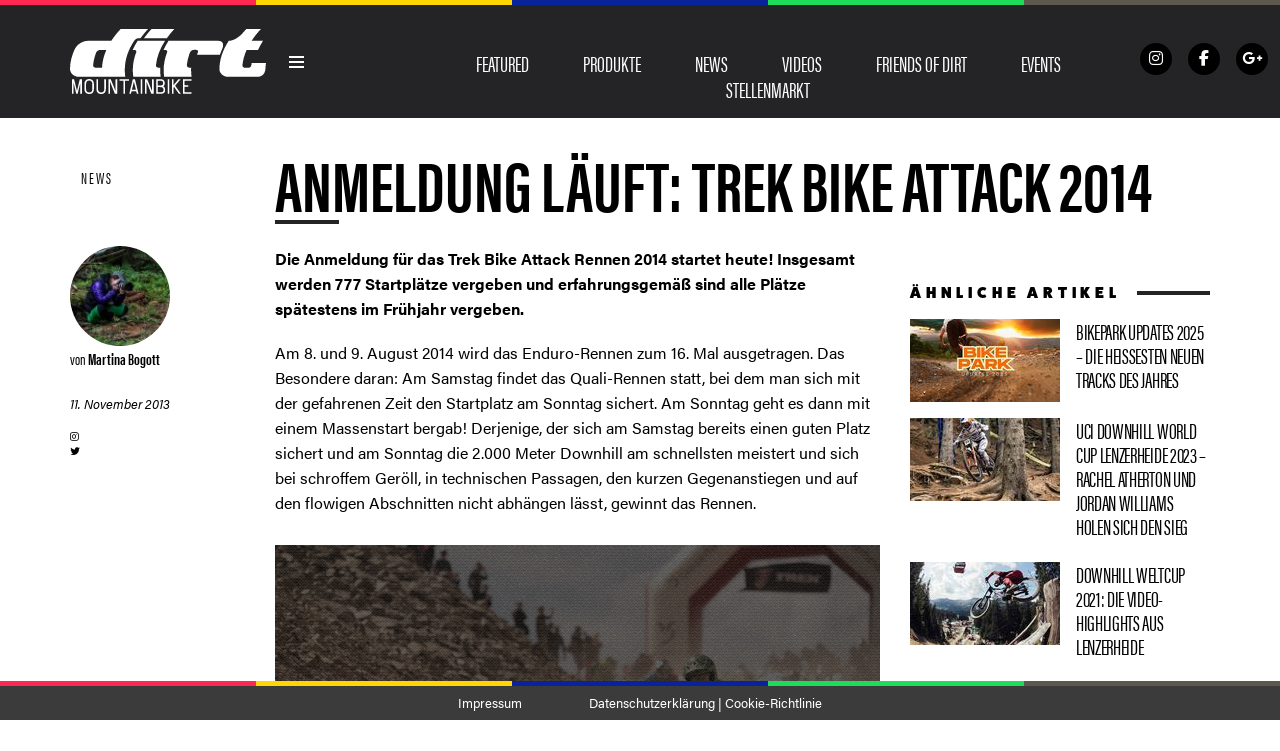

--- FILE ---
content_type: text/html; charset=UTF-8
request_url: https://dirtmountainbike.de/news/anmeldung-laeuft-trek-bike-attack-2014
body_size: 19750
content:
<!DOCTYPE html>
<!--[if lt IE 7]> <html class="coresites-production" lang="de" class="lt-ie9 lt-ie8 lt-ie7"> <![endif]-->
<!--[if IE 7]>    <html class="coresites-production" lang="de" class="lt-ie9 lt-ie8"> <![endif]-->
<!--[if IE 8]>    <html class="coresites-production" lang="de" class="lt-ie9"> <![endif]-->
<!--[if IE 9]>    <html class="coresites-production" lang="de" class="lt-ie10"> <![endif]-->
<!--[if gt IE 9]><!--> <html class="coresites-production" lang="de"> <!--<![endif]-->
  <head>
    <title>Anmeldung läuft: Trek Bike Attack 2014</title>
    <meta charset="UTF-8" />
    <meta content='width=device-width, initial-scale=1, maximum-scale=1' name='viewport' />
    <meta http-equiv="X-UA-Compatible" content="IE=Edge"/>
    <meta content='yes' name='apple-mobile-web-app-capable' />
    <meta content='black-translucent' name='apple-mobile-web-app-status-bar-style' />
    <meta name="google-adsense-account" content="ca-pub-6151467189423510">
    <link rel="profile" href="http://gmpg.org/xfn/11" />
        <link rel="alternate" type="application/rss+xml" title="RSS 2.0" href="https://dirtmountainbike.de/feed" />
    <link rel="alternate" type="text/xml" title="RSS .92" href="https://dirtmountainbike.de/feed/rss" />
    <link rel="alternate" type="application/atom+xml" title="Atom 0.3" href="https://dirtmountainbike.de/feed/atom" />
    <link rel="alternate" type="application/rss+xml" title="Dirt Magazine DE RSS Comments Feed" href="https://dirtmountainbike.de/comments/feed" />
    <link rel="icon" href="https://dirtmountainbike.de/wp-content/themes/dirtde/theme/assets/images/favicon.ico?t=dbcaf36ab635d717feae293b17f00176846b94f3" />
    <link rel="apple-touch-icon" sizes="57x57" href="https://dirtmountainbike.de/wp-content/themes/dirtde/theme/assets/images/apple-touch-icon-57x57.png?t=dbcaf36ab635d717feae293b17f00176846b94f3" />
    <link rel="apple-touch-icon" sizes="144x144" href="https://dirtmountainbike.de/wp-content/themes/dirtde/theme/assets/images/apple-touch-icon-144x144.png?t=dbcaf36ab635d717feae293b17f00176846b94f3" />

    
    <!-- GoogleJS -->
    <script type="text/javascript" src="//native.sharethrough.com/assets/sfp.js" defer="defer"></script>
<script>
	var googletag = googletag || {};
	googletag.cmd = googletag.cmd || [];
	(function() {
	var gads = document.createElement('script');
	gads.async = true;
	gads.type = 'text/javascript';
	var useSSL = 'https:' == document.location.protocol;
	gads.src = (useSSL ? 'https:' : 'http:') +
	'//www.googletagservices.com/tag/js/gpt.js';
	var node = document.getElementsByTagName('script')[0];
	node.parentNode.insertBefore(gads, node);
	})();
</script>

<script>
	googletag.cmd.push(function() {

    googletag.pubads().enableSingleRequest();
    googletag.pubads().collapseEmptyDivs();
    googletag.pubads().disableInitialLoad();
    googletag.enableServices();
	});
</script><script type='text/javascript'>var dataLayer = [{"_type":"siteData","platform":"wordpress","config":{"infiniteScroll":{"splitposts":null,"delay":"0"},"inlineVideoAds":null,"polar":{"relatedSlots":null},"infiniteArticle":"article"},"websiteName":"Dirt Magazine DE","websiteSite":"dirtde","websiteSlug":"dirtde\/theme","shareThrough":false,"gtm.blacklist":["ga","ua"]},{"_type":"singleData","ads":true,"page":"article","postCategory":"news","postCategories":["news"],"postAuthor":"Martina Bogott","postTitle":"Anmeldung l\u00e4uft: Trek Bike Attack 2014","postType":"video","sponsored":null,"maxAds":null,"noVideoAds":false}]</script><!-- GOOGLE UNIVERSAL ANALYTICS -->
<script>
  var gaProperty = 'UA-98094774-2';
  var disableStr = 'ga-disable-' + gaProperty;
  if (document.cookie.indexOf(disableStr + '=true') > -1) {
      window[disableStr] = true;
  }
  function gaOptout() {
      document.cookie = disableStr + '=true; expires=Thu, 31 Dec 2099 23:59:59 UTC; path=/';
      window[disableStr] = true;
      alert('Das Tracking ist jetzt deaktiviert');
  }

  (function(i,s,o,g,r,a,m){i['GoogleAnalyticsObject']=r;i[r]=i[r]||function(){
  (i[r].q=i[r].q||[]).push(arguments)},i[r].l=1*new Date();a=s.createElement(o),
  m=s.getElementsByTagName(o)[0];a.async=1;a.src=g;m.parentNode.insertBefore(a,m)
  })(window,document,'script','//www.google-analytics.com/analytics.js','ga');

  ga('create', 'UA-98094774-2', {
    "cookieDomain": 'dirtmountainbike.de',
    "siteSpeedSampleRate": 10,
    "name": "site"
  });

  ga('site.require', 'displayfeatures');
  ga('site.require', 'linker');
  ga('site.require', 'linkid', 'linkid.js');

      ga('site.set', 'dimension1', 'news'); // category
    // Commented because "Custom dimensions cannot be deleted, but you can disable them. You should avoid trying to reuse custom dimensions."
    // ga('site.set', 'dimension2', ''); // logged_in
    // ga('site.set', 'dimension3', ''); // player_pref
    ga('site.set', 'dimension4', 'Martina Bogott'); // author_name
    ga('site.set', 'dimension5', '2013-11-11 10:55:22'); // publish_date
    ga('site.set', 'dimension6', 'post'); // post_type
    ga('site.set', 'dimension7', "lenzerheide,trek bike attack"); // post tags
  
      ga('site.send', 'pageview');
  
  
  
</script>
    <!-- /GoogleJS -->

    
<meta name="news_keywords" content="Lenzerheide, Trek Bike Attack" />
<meta property="fb:pages" content="433067143426840" />
<meta property="fb:app_id" content="" />
<meta property="og:site_name" content="Dirt Magazine DE" />
<meta property="og:url" content="https://dirtmountainbike.de/news/anmeldung-laeuft-trek-bike-attack-2014" />
<meta property="og:type" content="article" />
<meta property="og:title" content="Anmeldung läuft: Trek Bike Attack 2014" />
<meta property="og:image:secure_url" content="https://s3-eu-west-1.amazonaws.com/assets.pukit.de/dirtde/wp-content/uploads/2013/11/Style-2012x.jpg" />
<meta property="twitter:site" content="@" />
<meta property="og:description" content="Die Anmeldung für das Trek Bike Attack Rennen 2014 startet heute! Insgesamt werden 777 Startplätze vergeben und erfahrungsgemäß sind alle Plätze spätestens im Frühjahr vergeben. " />
<meta property="og:image" content="http://s3-eu-west-1.amazonaws.com/assets.pukit.de/dirtde/wp-content/uploads/2013/11/Style-2012x.jpg" />
<meta property="og:image:width" content="730" />
<meta property="og:image:height" content="535" />
<meta property="article:section" content="News" />
<meta property="twitter:creator" content="@DirtMagGermany" />
<meta property="twitter:card" content="gallery" />
<meta property="twitter:image0:src" content="https://s3-eu-west-1.amazonaws.com/assets.pukit.de/dirtde/wp-content/uploads/2013/11/Wildhaber-2012x-460x220.jpg" />
<meta property="twitter:image1:src" content="https://s3-eu-west-1.amazonaws.com/assets.pukit.de/dirtde/wp-content/uploads/2013/11/Style-2012x-460x220.jpg" />
<meta property="twitter:image2:src" content="https://s3-eu-west-1.amazonaws.com/assets.pukit.de/dirtde/wp-content/uploads/2013/11/Start2001x-460x220.jpg" />
<meta property="twitter:image3:src" content="https://s3-eu-west-1.amazonaws.com/assets.pukit.de/dirtde/wp-content/uploads/2013/11/Start-2007x-460x220.jpg" /><meta name='robots' content='index, follow, max-image-preview:large, max-snippet:-1, max-video-preview:-1' />

	<!-- This site is optimized with the Yoast SEO plugin v23.9 - https://yoast.com/wordpress/plugins/seo/ -->
	<meta name="description" content="Die Anmeldung für das Trek Bike Attack Rennen 2014 startet heute!" />
	<link rel="canonical" href="https://dirtmountainbike.de/news/anmeldung-laeuft-trek-bike-attack-2014" />
	<meta name="twitter:label1" content="Verfasst von" />
	<meta name="twitter:data1" content="Martina Bogott" />
	<meta name="twitter:label2" content="Geschätzte Lesezeit" />
	<meta name="twitter:data2" content="1 Minute" />
	<script type="application/ld+json" class="yoast-schema-graph">{"@context":"https://schema.org","@graph":[{"@type":"WebPage","@id":"https://dirtmountainbike.de/news/anmeldung-laeuft-trek-bike-attack-2014","url":"https://dirtmountainbike.de/news/anmeldung-laeuft-trek-bike-attack-2014","name":"Anmeldung läuft: Trek Bike Attack 2014","isPartOf":{"@id":"https://dirtmountainbike.de/#website"},"primaryImageOfPage":{"@id":"https://dirtmountainbike.de/news/anmeldung-laeuft-trek-bike-attack-2014#primaryimage"},"image":{"@id":"https://dirtmountainbike.de/news/anmeldung-laeuft-trek-bike-attack-2014#primaryimage"},"thumbnailUrl":"https://s3-eu-west-1.amazonaws.com/assets.pukit.de/dirtde/wp-content/uploads/2013/11/Style-2012x.jpg","datePublished":"2013-11-11T09:55:22+00:00","dateModified":"2013-11-11T10:15:29+00:00","author":{"@id":"https://dirtmountainbike.de/#/schema/person/6a0ea031fdfb0ccd4e8117de5274ba7d"},"description":"Die Anmeldung für das Trek Bike Attack Rennen 2014 startet heute!","breadcrumb":{"@id":"https://dirtmountainbike.de/news/anmeldung-laeuft-trek-bike-attack-2014#breadcrumb"},"inLanguage":"de","potentialAction":[{"@type":"ReadAction","target":["https://dirtmountainbike.de/news/anmeldung-laeuft-trek-bike-attack-2014"]}]},{"@type":"ImageObject","inLanguage":"de","@id":"https://dirtmountainbike.de/news/anmeldung-laeuft-trek-bike-attack-2014#primaryimage","url":"https://s3-eu-west-1.amazonaws.com/assets.pukit.de/dirtde/wp-content/uploads/2013/11/Style-2012x.jpg","contentUrl":"https://s3-eu-west-1.amazonaws.com/assets.pukit.de/dirtde/wp-content/uploads/2013/11/Style-2012x.jpg","width":730,"height":535,"caption":"Trek Bike Attack 2013"},{"@type":"BreadcrumbList","@id":"https://dirtmountainbike.de/news/anmeldung-laeuft-trek-bike-attack-2014#breadcrumb","itemListElement":[{"@type":"ListItem","position":1,"name":"Home","item":"https://dirtmountainbike.de/"},{"@type":"ListItem","position":2,"name":"Anmeldung läuft: Trek Bike Attack 2014"}]},{"@type":"WebSite","@id":"https://dirtmountainbike.de/#website","url":"https://dirtmountainbike.de/","name":"Dirt Magazine DE","description":"Dirt Mountainbike Magazin","potentialAction":[{"@type":"SearchAction","target":{"@type":"EntryPoint","urlTemplate":"https://dirtmountainbike.de/?s={search_term_string}"},"query-input":{"@type":"PropertyValueSpecification","valueRequired":true,"valueName":"search_term_string"}}],"inLanguage":"de"},{"@type":"Person","@id":"https://dirtmountainbike.de/#/schema/person/6a0ea031fdfb0ccd4e8117de5274ba7d","name":"Martina Bogott","image":{"@type":"ImageObject","inLanguage":"de","@id":"https://dirtmountainbike.de/#/schema/person/image/","url":"https://secure.gravatar.com/avatar/c4abea7d0d84808c82a87d894d3faa0a?s=96&d=blank&r=r","contentUrl":"https://secure.gravatar.com/avatar/c4abea7d0d84808c82a87d894d3faa0a?s=96&d=blank&r=r","caption":"Martina Bogott"},"sameAs":["dirtmagDE","https://x.com/DirtMagGermany"],"url":"https://dirtmountainbike.de/author/martina"}]}</script>
	<!-- / Yoast SEO plugin. -->


<link rel='dns-prefetch' href='//www.dwin2.com' />
<link rel='dns-prefetch' href='//tags.crwdcntrl.net' />
<link rel='dns-prefetch' href='//s3-eu-west-1.amazonaws.com' />
<script type="text/javascript">
/* <![CDATA[ */
window._wpemojiSettings = {"baseUrl":"https:\/\/s.w.org\/images\/core\/emoji\/15.0.3\/72x72\/","ext":".png","svgUrl":"https:\/\/s.w.org\/images\/core\/emoji\/15.0.3\/svg\/","svgExt":".svg","source":{"concatemoji":"https:\/\/dirtmountainbike.de\/wp-includes\/js\/wp-emoji-release.min.js?ver=6.6.4"}};
/*! This file is auto-generated */
!function(i,n){var o,s,e;function c(e){try{var t={supportTests:e,timestamp:(new Date).valueOf()};sessionStorage.setItem(o,JSON.stringify(t))}catch(e){}}function p(e,t,n){e.clearRect(0,0,e.canvas.width,e.canvas.height),e.fillText(t,0,0);var t=new Uint32Array(e.getImageData(0,0,e.canvas.width,e.canvas.height).data),r=(e.clearRect(0,0,e.canvas.width,e.canvas.height),e.fillText(n,0,0),new Uint32Array(e.getImageData(0,0,e.canvas.width,e.canvas.height).data));return t.every(function(e,t){return e===r[t]})}function u(e,t,n){switch(t){case"flag":return n(e,"\ud83c\udff3\ufe0f\u200d\u26a7\ufe0f","\ud83c\udff3\ufe0f\u200b\u26a7\ufe0f")?!1:!n(e,"\ud83c\uddfa\ud83c\uddf3","\ud83c\uddfa\u200b\ud83c\uddf3")&&!n(e,"\ud83c\udff4\udb40\udc67\udb40\udc62\udb40\udc65\udb40\udc6e\udb40\udc67\udb40\udc7f","\ud83c\udff4\u200b\udb40\udc67\u200b\udb40\udc62\u200b\udb40\udc65\u200b\udb40\udc6e\u200b\udb40\udc67\u200b\udb40\udc7f");case"emoji":return!n(e,"\ud83d\udc26\u200d\u2b1b","\ud83d\udc26\u200b\u2b1b")}return!1}function f(e,t,n){var r="undefined"!=typeof WorkerGlobalScope&&self instanceof WorkerGlobalScope?new OffscreenCanvas(300,150):i.createElement("canvas"),a=r.getContext("2d",{willReadFrequently:!0}),o=(a.textBaseline="top",a.font="600 32px Arial",{});return e.forEach(function(e){o[e]=t(a,e,n)}),o}function t(e){var t=i.createElement("script");t.src=e,t.defer=!0,i.head.appendChild(t)}"undefined"!=typeof Promise&&(o="wpEmojiSettingsSupports",s=["flag","emoji"],n.supports={everything:!0,everythingExceptFlag:!0},e=new Promise(function(e){i.addEventListener("DOMContentLoaded",e,{once:!0})}),new Promise(function(t){var n=function(){try{var e=JSON.parse(sessionStorage.getItem(o));if("object"==typeof e&&"number"==typeof e.timestamp&&(new Date).valueOf()<e.timestamp+604800&&"object"==typeof e.supportTests)return e.supportTests}catch(e){}return null}();if(!n){if("undefined"!=typeof Worker&&"undefined"!=typeof OffscreenCanvas&&"undefined"!=typeof URL&&URL.createObjectURL&&"undefined"!=typeof Blob)try{var e="postMessage("+f.toString()+"("+[JSON.stringify(s),u.toString(),p.toString()].join(",")+"));",r=new Blob([e],{type:"text/javascript"}),a=new Worker(URL.createObjectURL(r),{name:"wpTestEmojiSupports"});return void(a.onmessage=function(e){c(n=e.data),a.terminate(),t(n)})}catch(e){}c(n=f(s,u,p))}t(n)}).then(function(e){for(var t in e)n.supports[t]=e[t],n.supports.everything=n.supports.everything&&n.supports[t],"flag"!==t&&(n.supports.everythingExceptFlag=n.supports.everythingExceptFlag&&n.supports[t]);n.supports.everythingExceptFlag=n.supports.everythingExceptFlag&&!n.supports.flag,n.DOMReady=!1,n.readyCallback=function(){n.DOMReady=!0}}).then(function(){return e}).then(function(){var e;n.supports.everything||(n.readyCallback(),(e=n.source||{}).concatemoji?t(e.concatemoji):e.wpemoji&&e.twemoji&&(t(e.twemoji),t(e.wpemoji)))}))}((window,document),window._wpemojiSettings);
/* ]]> */
</script>
<link rel='stylesheet' id='tribe-events-pro-mini-calendar-block-styles-css' href='https://dirtmountainbike.de/wp-content/plugins/events-calendar-pro/src/resources/css/tribe-events-pro-mini-calendar-block.min.css?ver=7.0.0' type='text/css' media='all' />
<style id='wp-emoji-styles-inline-css' type='text/css'>

	img.wp-smiley, img.emoji {
		display: inline !important;
		border: none !important;
		box-shadow: none !important;
		height: 1em !important;
		width: 1em !important;
		margin: 0 0.07em !important;
		vertical-align: -0.1em !important;
		background: none !important;
		padding: 0 !important;
	}
</style>
<link rel='stylesheet' id='wp-block-library-css' href='https://dirtmountainbike.de/wp-includes/css/dist/block-library/style.min.css?ver=6.6.4' type='text/css' media='all' />
<style id='classic-theme-styles-inline-css' type='text/css'>
/*! This file is auto-generated */
.wp-block-button__link{color:#fff;background-color:#32373c;border-radius:9999px;box-shadow:none;text-decoration:none;padding:calc(.667em + 2px) calc(1.333em + 2px);font-size:1.125em}.wp-block-file__button{background:#32373c;color:#fff;text-decoration:none}
</style>
<style id='global-styles-inline-css' type='text/css'>
:root{--wp--preset--aspect-ratio--square: 1;--wp--preset--aspect-ratio--4-3: 4/3;--wp--preset--aspect-ratio--3-4: 3/4;--wp--preset--aspect-ratio--3-2: 3/2;--wp--preset--aspect-ratio--2-3: 2/3;--wp--preset--aspect-ratio--16-9: 16/9;--wp--preset--aspect-ratio--9-16: 9/16;--wp--preset--color--black: #000000;--wp--preset--color--cyan-bluish-gray: #abb8c3;--wp--preset--color--white: #ffffff;--wp--preset--color--pale-pink: #f78da7;--wp--preset--color--vivid-red: #cf2e2e;--wp--preset--color--luminous-vivid-orange: #ff6900;--wp--preset--color--luminous-vivid-amber: #fcb900;--wp--preset--color--light-green-cyan: #7bdcb5;--wp--preset--color--vivid-green-cyan: #00d084;--wp--preset--color--pale-cyan-blue: #8ed1fc;--wp--preset--color--vivid-cyan-blue: #0693e3;--wp--preset--color--vivid-purple: #9b51e0;--wp--preset--gradient--vivid-cyan-blue-to-vivid-purple: linear-gradient(135deg,rgba(6,147,227,1) 0%,rgb(155,81,224) 100%);--wp--preset--gradient--light-green-cyan-to-vivid-green-cyan: linear-gradient(135deg,rgb(122,220,180) 0%,rgb(0,208,130) 100%);--wp--preset--gradient--luminous-vivid-amber-to-luminous-vivid-orange: linear-gradient(135deg,rgba(252,185,0,1) 0%,rgba(255,105,0,1) 100%);--wp--preset--gradient--luminous-vivid-orange-to-vivid-red: linear-gradient(135deg,rgba(255,105,0,1) 0%,rgb(207,46,46) 100%);--wp--preset--gradient--very-light-gray-to-cyan-bluish-gray: linear-gradient(135deg,rgb(238,238,238) 0%,rgb(169,184,195) 100%);--wp--preset--gradient--cool-to-warm-spectrum: linear-gradient(135deg,rgb(74,234,220) 0%,rgb(151,120,209) 20%,rgb(207,42,186) 40%,rgb(238,44,130) 60%,rgb(251,105,98) 80%,rgb(254,248,76) 100%);--wp--preset--gradient--blush-light-purple: linear-gradient(135deg,rgb(255,206,236) 0%,rgb(152,150,240) 100%);--wp--preset--gradient--blush-bordeaux: linear-gradient(135deg,rgb(254,205,165) 0%,rgb(254,45,45) 50%,rgb(107,0,62) 100%);--wp--preset--gradient--luminous-dusk: linear-gradient(135deg,rgb(255,203,112) 0%,rgb(199,81,192) 50%,rgb(65,88,208) 100%);--wp--preset--gradient--pale-ocean: linear-gradient(135deg,rgb(255,245,203) 0%,rgb(182,227,212) 50%,rgb(51,167,181) 100%);--wp--preset--gradient--electric-grass: linear-gradient(135deg,rgb(202,248,128) 0%,rgb(113,206,126) 100%);--wp--preset--gradient--midnight: linear-gradient(135deg,rgb(2,3,129) 0%,rgb(40,116,252) 100%);--wp--preset--font-size--small: 13px;--wp--preset--font-size--medium: 20px;--wp--preset--font-size--large: 36px;--wp--preset--font-size--x-large: 42px;--wp--preset--spacing--20: 0.44rem;--wp--preset--spacing--30: 0.67rem;--wp--preset--spacing--40: 1rem;--wp--preset--spacing--50: 1.5rem;--wp--preset--spacing--60: 2.25rem;--wp--preset--spacing--70: 3.38rem;--wp--preset--spacing--80: 5.06rem;--wp--preset--shadow--natural: 6px 6px 9px rgba(0, 0, 0, 0.2);--wp--preset--shadow--deep: 12px 12px 50px rgba(0, 0, 0, 0.4);--wp--preset--shadow--sharp: 6px 6px 0px rgba(0, 0, 0, 0.2);--wp--preset--shadow--outlined: 6px 6px 0px -3px rgba(255, 255, 255, 1), 6px 6px rgba(0, 0, 0, 1);--wp--preset--shadow--crisp: 6px 6px 0px rgba(0, 0, 0, 1);}:where(.is-layout-flex){gap: 0.5em;}:where(.is-layout-grid){gap: 0.5em;}body .is-layout-flex{display: flex;}.is-layout-flex{flex-wrap: wrap;align-items: center;}.is-layout-flex > :is(*, div){margin: 0;}body .is-layout-grid{display: grid;}.is-layout-grid > :is(*, div){margin: 0;}:where(.wp-block-columns.is-layout-flex){gap: 2em;}:where(.wp-block-columns.is-layout-grid){gap: 2em;}:where(.wp-block-post-template.is-layout-flex){gap: 1.25em;}:where(.wp-block-post-template.is-layout-grid){gap: 1.25em;}.has-black-color{color: var(--wp--preset--color--black) !important;}.has-cyan-bluish-gray-color{color: var(--wp--preset--color--cyan-bluish-gray) !important;}.has-white-color{color: var(--wp--preset--color--white) !important;}.has-pale-pink-color{color: var(--wp--preset--color--pale-pink) !important;}.has-vivid-red-color{color: var(--wp--preset--color--vivid-red) !important;}.has-luminous-vivid-orange-color{color: var(--wp--preset--color--luminous-vivid-orange) !important;}.has-luminous-vivid-amber-color{color: var(--wp--preset--color--luminous-vivid-amber) !important;}.has-light-green-cyan-color{color: var(--wp--preset--color--light-green-cyan) !important;}.has-vivid-green-cyan-color{color: var(--wp--preset--color--vivid-green-cyan) !important;}.has-pale-cyan-blue-color{color: var(--wp--preset--color--pale-cyan-blue) !important;}.has-vivid-cyan-blue-color{color: var(--wp--preset--color--vivid-cyan-blue) !important;}.has-vivid-purple-color{color: var(--wp--preset--color--vivid-purple) !important;}.has-black-background-color{background-color: var(--wp--preset--color--black) !important;}.has-cyan-bluish-gray-background-color{background-color: var(--wp--preset--color--cyan-bluish-gray) !important;}.has-white-background-color{background-color: var(--wp--preset--color--white) !important;}.has-pale-pink-background-color{background-color: var(--wp--preset--color--pale-pink) !important;}.has-vivid-red-background-color{background-color: var(--wp--preset--color--vivid-red) !important;}.has-luminous-vivid-orange-background-color{background-color: var(--wp--preset--color--luminous-vivid-orange) !important;}.has-luminous-vivid-amber-background-color{background-color: var(--wp--preset--color--luminous-vivid-amber) !important;}.has-light-green-cyan-background-color{background-color: var(--wp--preset--color--light-green-cyan) !important;}.has-vivid-green-cyan-background-color{background-color: var(--wp--preset--color--vivid-green-cyan) !important;}.has-pale-cyan-blue-background-color{background-color: var(--wp--preset--color--pale-cyan-blue) !important;}.has-vivid-cyan-blue-background-color{background-color: var(--wp--preset--color--vivid-cyan-blue) !important;}.has-vivid-purple-background-color{background-color: var(--wp--preset--color--vivid-purple) !important;}.has-black-border-color{border-color: var(--wp--preset--color--black) !important;}.has-cyan-bluish-gray-border-color{border-color: var(--wp--preset--color--cyan-bluish-gray) !important;}.has-white-border-color{border-color: var(--wp--preset--color--white) !important;}.has-pale-pink-border-color{border-color: var(--wp--preset--color--pale-pink) !important;}.has-vivid-red-border-color{border-color: var(--wp--preset--color--vivid-red) !important;}.has-luminous-vivid-orange-border-color{border-color: var(--wp--preset--color--luminous-vivid-orange) !important;}.has-luminous-vivid-amber-border-color{border-color: var(--wp--preset--color--luminous-vivid-amber) !important;}.has-light-green-cyan-border-color{border-color: var(--wp--preset--color--light-green-cyan) !important;}.has-vivid-green-cyan-border-color{border-color: var(--wp--preset--color--vivid-green-cyan) !important;}.has-pale-cyan-blue-border-color{border-color: var(--wp--preset--color--pale-cyan-blue) !important;}.has-vivid-cyan-blue-border-color{border-color: var(--wp--preset--color--vivid-cyan-blue) !important;}.has-vivid-purple-border-color{border-color: var(--wp--preset--color--vivid-purple) !important;}.has-vivid-cyan-blue-to-vivid-purple-gradient-background{background: var(--wp--preset--gradient--vivid-cyan-blue-to-vivid-purple) !important;}.has-light-green-cyan-to-vivid-green-cyan-gradient-background{background: var(--wp--preset--gradient--light-green-cyan-to-vivid-green-cyan) !important;}.has-luminous-vivid-amber-to-luminous-vivid-orange-gradient-background{background: var(--wp--preset--gradient--luminous-vivid-amber-to-luminous-vivid-orange) !important;}.has-luminous-vivid-orange-to-vivid-red-gradient-background{background: var(--wp--preset--gradient--luminous-vivid-orange-to-vivid-red) !important;}.has-very-light-gray-to-cyan-bluish-gray-gradient-background{background: var(--wp--preset--gradient--very-light-gray-to-cyan-bluish-gray) !important;}.has-cool-to-warm-spectrum-gradient-background{background: var(--wp--preset--gradient--cool-to-warm-spectrum) !important;}.has-blush-light-purple-gradient-background{background: var(--wp--preset--gradient--blush-light-purple) !important;}.has-blush-bordeaux-gradient-background{background: var(--wp--preset--gradient--blush-bordeaux) !important;}.has-luminous-dusk-gradient-background{background: var(--wp--preset--gradient--luminous-dusk) !important;}.has-pale-ocean-gradient-background{background: var(--wp--preset--gradient--pale-ocean) !important;}.has-electric-grass-gradient-background{background: var(--wp--preset--gradient--electric-grass) !important;}.has-midnight-gradient-background{background: var(--wp--preset--gradient--midnight) !important;}.has-small-font-size{font-size: var(--wp--preset--font-size--small) !important;}.has-medium-font-size{font-size: var(--wp--preset--font-size--medium) !important;}.has-large-font-size{font-size: var(--wp--preset--font-size--large) !important;}.has-x-large-font-size{font-size: var(--wp--preset--font-size--x-large) !important;}
:where(.wp-block-post-template.is-layout-flex){gap: 1.25em;}:where(.wp-block-post-template.is-layout-grid){gap: 1.25em;}
:where(.wp-block-columns.is-layout-flex){gap: 2em;}:where(.wp-block-columns.is-layout-grid){gap: 2em;}
:root :where(.wp-block-pullquote){font-size: 1.5em;line-height: 1.6;}
</style>
<link rel='stylesheet' id='ap-front-styles-css' href='https://dirtmountainbike.de/wp-content/plugins/accesspress-anonymous-post/css/frontend-style.css?ver=2.8.2' type='text/css' media='all' />
<link rel='stylesheet' id='ihc_front_end_style-css' href='https://dirtmountainbike.de/wp-content/plugins/indeed-membership-pro/assets/css/style.min.css?ver=12.8' type='text/css' media='all' />
<link rel='stylesheet' id='ihc_templates_style-css' href='https://dirtmountainbike.de/wp-content/plugins/indeed-membership-pro/assets/css/templates.min.css?ver=12.8' type='text/css' media='all' />
<link rel='stylesheet' id='search-filter-plugin-styles-css' href='https://dirtmountainbike.de/wp-content/plugins/search-filter-pro/public/assets/css/search-filter.min.css?ver=2.5.13' type='text/css' media='all' />
<link rel='stylesheet' id='atkp-styles-css' href='https://dirtmountainbike.de/wp-content/plugins/affiliate-toolkit-starter/dist/style.css?ver=6.6.4' type='text/css' media='all' />
<style id='atkp-styles-inline-css' type='text/css'>
/* Begin (global) */
.atkp-container a, .atkp-container a:visited { color: #2271b1}
.atkp-container a:hover { color: #111}
 .atkp-moreoffersinfo a,  .atkp-moreoffersinfo a:visited { color: #2271b1}  .atkp-moreoffersinfo a:hover { color: #2271b1;}
.atkp-listprice { color: #808080 !important; } 
.atkp-saleprice { color: #00000 !important; } 
.atkp-savedamount { color: #8b0000 !important; } 
.atkp-ribbon span { background: #E47911 !important; } 
.atkp-box { background-color:#ffff; border: 1px solid #ececec; border-radius: 5px; color: #111 }
.atkp-box .atkp-predicate-highlight1, .atkp-box .atkp-predicate-highlight2, .atkp-box .atkp-predicate-highlight3 {border-radius: 5px 5px   0 0;}
.atkp-button {
							    margin: 0 auto;
							    padding: 5px 15px;font-size:14px;
							    display: inline-block;
							    background-color: #0a0000;
							    border: 1px solid #ffffff;
							    color: #ffffff !important;
							    font-weight: 400;
							    -webkit-border-radius: 5px;
							    border-radius: 5px;
							    -webkit-transition: all 0.3s ease-in-out;
							    -moz-transition: all 0.3s ease-in-out;
							    transition: all 0.3s ease-in-out;
							    text-decoration: none !important;							
							}
							
							 .atkp-button:hover {
							    background-color: #ffffff;
							    text-decoration: none;
							}
.atkp-secondbutton {
							    margin: 0 auto;
							    padding: 5px 15px;
							    display: inline-block;
							    background-color: #000000;
							    border: 1px solid #f0c14b;
							    color: #333333 !important;
							    font-weight: 400;
							    -webkit-border-radius: 5px;
							    border-radius: 5px;
							    -webkit-transition: all 0.3s ease-in-out;
							    -moz-transition: all 0.3s ease-in-out;
							    transition: all 0.3s ease-in-out;
							    text-decoration: none !important;							
							}
							
							 .atkp-secondbutton:hover {
							    background-color: #ffffff;
							    text-decoration: none;
							}
 .atkp-producttable-button a {
								    width: 100%;
								    padding-left: 0px;
								    padding-right: 0px;
								}
/* End (global) */

</style>
<link rel='stylesheet' id='fm-theme-v2-css' href='https://dirtmountainbike.de/wp-content/themes/dirtde/theme/assets/stylesheets/theme-v2.css?t=dbcaf36ab635d717feae293b17f00176846b94f3' type='text/css' media='all' />
<link rel='stylesheet' id='custom-layouts-styles-css' href='https://s3-eu-west-1.amazonaws.com/assets.pukit.de/dirtde/wp-content/uploads/custom-layouts/style.css?ver=7' type='text/css' media='all' />
<link rel='stylesheet' id='gridmaster-frontend-css' href='https://dirtmountainbike.de/wp-content/plugins/ajax-filter-posts/assets/css/frontend.min.css?ver=3.4.12' type='text/css' media='all' />
<script type="text/javascript" src="https://dirtmountainbike.de/wp-includes/js/jquery/jquery.min.js?ver=3.7.1" id="jquery-core-js"></script>
<script type="text/javascript" src="https://dirtmountainbike.de/wp-includes/js/jquery/jquery-migrate.min.js?ver=3.4.1" id="jquery-migrate-js"></script>
<script type="text/javascript" id="ihc-front_end_js-js-extra">
/* <![CDATA[ */
var ihc_translated_labels = {"delete_level":"Are you sure you want to delete this membership?","cancel_level":"Are you sure you want to cancel this membership?"};
/* ]]> */
</script>
<script type="text/javascript" src="https://dirtmountainbike.de/wp-content/plugins/indeed-membership-pro/assets/js/functions.min.js?ver=12.8" id="ihc-front_end_js-js"></script>
<script type="text/javascript" id="ihc-front_end_js-js-after">
/* <![CDATA[ */
var ihc_site_url='https://dirtmountainbike.de';
var ihc_plugin_url='https://dirtmountainbike.de/wp-content/plugins/indeed-membership-pro/';
var ihc_ajax_url='https://dirtmountainbike.de/wp-admin/admin-ajax.php';
var ihcStripeMultiply='100';
/* ]]> */
</script>
<script type="text/javascript" id="search-filter-plugin-build-js-extra">
/* <![CDATA[ */
var SF_LDATA = {"ajax_url":"https:\/\/dirtmountainbike.de\/wp-admin\/admin-ajax.php","home_url":"https:\/\/dirtmountainbike.de\/","extensions":[]};
/* ]]> */
</script>
<script type="text/javascript" src="https://dirtmountainbike.de/wp-content/plugins/search-filter-pro/public/assets/js/search-filter-build.min.js?ver=2.5.13" id="search-filter-plugin-build-js"></script>
<script type="text/javascript" src="https://dirtmountainbike.de/wp-content/plugins/search-filter-pro/public/assets/js/chosen.jquery.min.js?ver=2.5.13" id="search-filter-plugin-chosen-js"></script>
<script type="text/javascript" src="https://dirtmountainbike.de/wp-content/plugins/affiliate-toolkit-starter/dist/script.js?ver=6.6.4" id="atkp-scripts-js"></script>
<script type="text/javascript" src="https://s3-eu-west-1.amazonaws.com/assets.pukit.de/dirtde/wp-content/uploads/affiliate-toolkit/scripts.js?ver=6.6.4" id="atkp-custom-scripts-js"></script>
<link rel="https://api.w.org/" href="https://dirtmountainbike.de/wp-json/" /><link rel="alternate" title="JSON" type="application/json" href="https://dirtmountainbike.de/wp-json/wp/v2/posts/8590" /><link rel="alternate" title="oEmbed (JSON)" type="application/json+oembed" href="https://dirtmountainbike.de/wp-json/oembed/1.0/embed?url=https%3A%2F%2Fdirtmountainbike.de%2Fnews%2Fanmeldung-laeuft-trek-bike-attack-2014" />
<link rel="alternate" title="oEmbed (XML)" type="text/xml+oembed" href="https://dirtmountainbike.de/wp-json/oembed/1.0/embed?url=https%3A%2F%2Fdirtmountainbike.de%2Fnews%2Fanmeldung-laeuft-trek-bike-attack-2014&#038;format=xml" />
<meta name='ump-hash' content='MTIuOHwwfDA='><meta name='ump-token' content='5d7d4647e6'><meta name="tec-api-version" content="v1"><meta name="tec-api-origin" content="https://dirtmountainbike.de"><link rel="alternate" href="https://dirtmountainbike.de/wp-json/tribe/events/v1/" /><link rel="icon" href="https://dirtmountainbike.de/wp-content/themes/dirtde/theme/assets/images/mstile-310x310.png?t=dbcaf36ab635d717feae293b17f00176846b94f3" sizes="32x32" />
<link rel="icon" href="https://dirtmountainbike.de/wp-content/themes/dirtde/theme/assets/images/mstile-310x310.png?t=dbcaf36ab635d717feae293b17f00176846b94f3" sizes="192x192" />
<link rel="apple-touch-icon" href="https://dirtmountainbike.de/wp-content/themes/dirtde/theme/assets/images/mstile-310x310.png?t=dbcaf36ab635d717feae293b17f00176846b94f3" />
<meta name="msapplication-TileImage" content="https://dirtmountainbike.de/wp-content/themes/dirtde/theme/assets/images/mstile-310x310.png?t=dbcaf36ab635d717feae293b17f00176846b94f3" />
		<style type="text/css" id="wp-custom-css">
			.c-cookie-policy.is-showing {
  display: none!important;
}		</style>
		    <!-- Outbrain -->
<script data-obct type = "text/javascript">
    /** DO NOT MODIFY THIS CODE**/
    !function(_window, _document) {
        var OB_ADV_ID = '00cc0d082f408b588a9531ae1e68e74250';
        if (_window.obApi) {
            var toArray = function(object) {
                return Object.prototype.toString.call(object) === '[object Array]' ? object : [object];
            };
            _window.obApi.marketerId = toArray(_window.obApi.marketerId).concat(toArray(OB_ADV_ID));
            return;
        }
        var api = _window.obApi = function() {
            api.dispatch ? api.dispatch.apply(api, arguments) : api.queue.push(arguments);
        };
        api.version = '1.1';
        api.loaded = true;
        api.marketerId = OB_ADV_ID;
        api.queue = [];
        var tag = _document.createElement('script');
        tag.async = true;
        tag.src = '//amplify.outbrain.com/cp/obtp.js';
        tag.type = 'text/javascript';
        var script = _document.getElementsByTagName('script')[0];
        script.parentNode.insertBefore(tag, script);
    }(window, document);
    obApi('track', 'PAGE_VIEW');
</script>
<!-- /Outbrain -->
    <!-- GoogleAD -->
    <script async src="https://pagead2.googlesyndication.com/pagead/js/adsbygoogle.js?client=ca-pub-6151467189423510" crossorigin="anonymous"></script>
    <!-- /GoogleAD -->
    <!-- AdKaora -->
    <script src="https://cdn.adkaora.space/pulsepublishing/generic/prod/adk-init.js" type="text/javascript" defer></script>
    <!-- /AdKaora -->
  </head>

  <body id="top" class="post-template-default single postid-8590 single-format-standard js-autoplay-featured tribe-no-js category-news js-single-post" data-site-slug="dirt"  data-typekit-id="yhh4ojb" >
  <!-- AdKaora -->
  <div class="adk-slot adk-interstitial">
    <div id="adk_interstitial0"></div>
    <div id="adk_interstitial"></div>
  </div>
  <!-- /AdKaora -->
  
  <div id="fb-root"></div>

  <header class="c-site-header">

  <div class="u-sticky-wrapper">
      <!-- XYZ:v2_header.php -->
    <!-- type=billboard_top -->
<div style="text-align: center">
<div class="asm_async_creative" data-asm-host="pulse.adspirit.de" data-asm-params="pid=40&ord=1768718338"></div><script src="//pulse.adspirit.de/adasync.js" async type="text/javascript"></script>
<noscript>
 <a href="//pulse.adspirit.de/adnoclick.php?pid=40&ord=1768718338" target="_top">
  <img src="//pulse.adspirit.de/adnoscript.php?pid=40&ord=1768718338" alt="Hier klicken!" border="0" width="1" height="1" />
 </a>
</noscript>
<div class="asm_async_creative" data-asm-host="pulse.adspirit.de" data-asm-params="pid=53&ord=1768718338"></div><script src="//pulse.adspirit.de/adasync.js" async type="text/javascript"></script>
<noscript>
 <a href="//pulse.adspirit.de/adnoclick.php?pid=53&ord=1768718338" target="_top">
  <img src="//pulse.adspirit.de/adnoscript.php?pid=53&ord=1768718338" alt="Hier klicken!" border="0" width="1" height="1" />
 </a>
</noscript>
</div>  </div>

  <div class="c-navbar-placeholder">
    <div class="c-navbar-primary js-nav-is-fixed">
      <div class="c-navbar-primary__inner o-grid-full-width u-no-padding">

        <div class="c-navbar-primary__logo-wrapper">
          <h1 class="c-navbar-primary__logo u-no-padding">
            <a class="c-navbar-primary__logo-link c-navbar-primary__logo-image" href="https://dirtmountainbike.de" title="Hauptseite">
              <img class="u-svg-inject" src="https://dirtmountainbike.de/wp-content/themes/dirtde/theme/assets/images/logo.svg?t=dbcaf36ab635d717feae293b17f00176846b94f3" alt="Anmeldung läuft: Trek Bike Attack 2014">
            </a>
          </h1>

          <div class="c-nav-toggle__wrapper">
            <button class="c-nav-toggle c-nav-toggle--nav-feature js-primary-nav-toggle">
              <div class="c-nav-toggle__inner">
                <i class="c-nav-toggle__icon"></i>
                <span>Menü</span>
              </div>
              <span class="c-nav-toggle__title"></span>
            </button>
          </div>
        </div>
      </div>

      <nav class="c-navbar-primary__main-nav-items">
        <ul id="menu-secondary-navigation" class="c-navbar-primary__top-items"><li id="menu-item-34138" class="menu-item menu-item-type-taxonomy menu-item-object-category menu-item-34138"><a href="https://dirtmountainbike.de/featured">Featured</a></li>
<li id="menu-item-34139" class="menu-item menu-item-type-taxonomy menu-item-object-category menu-item-34139"><a href="https://dirtmountainbike.de/produkte">Produkte</a></li>
<li id="menu-item-33992" class="menu-item menu-item-type-taxonomy menu-item-object-category current-post-ancestor current-menu-parent current-post-parent menu-item-33992"><a href="https://dirtmountainbike.de/news">News</a></li>
<li id="menu-item-33991" class="menu-item menu-item-type-taxonomy menu-item-object-category menu-item-33991"><a href="https://dirtmountainbike.de/video">Videos</a></li>
<li id="menu-item-76264" class="menu-item menu-item-type-custom menu-item-object-custom menu-item-76264"><a href="https://dirtmountainbike.de/friends-of-dirt">Friends of DIRT</a></li>
<li id="menu-item-71345" class="menu-item menu-item-type-taxonomy menu-item-object-category menu-item-71345"><a href="https://dirtmountainbike.de/events">Events</a></li>
<li id="menu-item-80522" class="menu-item menu-item-type-custom menu-item-object-custom menu-item-80522"><a href="https://dirtmountainbike.de/dein-downhill-zum-durchbruch">Stellenmarkt</a></li>
</ul>      </nav>

      <nav class="c-navbar-primary__social u-no-padding">
            <a class="c-navbar-primary__social-link" href="http://instagram.com/dirtmagde" title="Follow us on Instagram" target='_blank' >
      <i class="fa fa-instagram"></i>
    </a>
      <a class="c-navbar-primary__social-link" href="https://www.facebook.com/dirtmountainbike.de" title="Like us on Facebook" target='_blank' >
      <i class="fa fa-facebook"></i>
    </a>
      <a class="c-navbar-primary__social-link" href="https://plus.google.com/116176500458929006263" title="Check our Google+" target='_blank' >
      <i class="fa fa-google-plus"></i>
    </a>
        </nav>
    </div>
  </div>

  <div class="c-navbar-side__nav-items-wrapper js-primary-nav-menu">
    <button class="c-nav-toggle c-nav-toggle--nav-side js-primary-nav-toggle">
      <div class="c-nav-toggle__inner">
        <i class="c-nav-toggle__icon"></i>
        <span>Menü</span>
      </div>
      <span class="c-nav-toggle__title"></span>
    </button>
    <div class="o-grid">
      <div class="c-search-form__wrapper">
  <form method="get" class="c-search-form" action="https://dirtmountainbike.de/">
    <input type="text" class="c-search-form__input" name="s" placeholder="Suche" required />
    <button type="submit" class="c-search-form__submit" name="submit">
      Go    </button>
  </form>
</div>
      <nav class="c-navbar-side__nav-items">
        <ul id="menu-primary-menu" class="nav-primary-list"><li id="menu-item-14" class="menu-item menu-item-type-taxonomy menu-item-object-category current-post-ancestor current-menu-parent current-post-parent menu-item-has-children menu-parent-item menu-item-14"><a href="https://dirtmountainbike.de/news">News</a>
<ul class="sub-menu">
	<li id="menu-item-26" class="menu-item menu-item-type-taxonomy menu-item-object-category menu-item-26"><a href="https://dirtmountainbike.de/events">Events</a></li>
</ul>
</li>
<li id="menu-item-49" class="menu-item menu-item-type-taxonomy menu-item-object-category menu-item-has-children menu-parent-item menu-item-49"><a href="https://dirtmountainbike.de/featured">Featured</a>
<ul class="sub-menu">
	<li id="menu-item-14553" class="menu-item menu-item-type-taxonomy menu-item-object-category menu-item-14553"><a href="https://dirtmountainbike.de/featured/locations">Locations</a></li>
	<li id="menu-item-14554" class="menu-item menu-item-type-taxonomy menu-item-object-category menu-item-14554"><a href="https://dirtmountainbike.de/featured/rider-featured">Rider</a></li>
</ul>
</li>
<li id="menu-item-13" class="menu-item menu-item-type-taxonomy menu-item-object-category menu-item-13"><a href="https://dirtmountainbike.de/video">Videos</a></li>
<li id="menu-item-7785" class="menu-item menu-item-type-taxonomy menu-item-object-category menu-item-has-children menu-parent-item menu-item-7785"><a href="https://dirtmountainbike.de/produkte">Produkte</a>
<ul class="sub-menu">
	<li id="menu-item-7790" class="menu-item menu-item-type-taxonomy menu-item-object-category menu-item-7790"><a href="https://dirtmountainbike.de/produkte/frisch-produziert">Frisch produziert</a></li>
	<li id="menu-item-7788" class="menu-item menu-item-type-taxonomy menu-item-object-category menu-item-7788"><a href="https://dirtmountainbike.de/produkte/tests">Tests</a></li>
</ul>
</li>
<li id="menu-item-13536" class="menu-item menu-item-type-custom menu-item-object-custom menu-item-13536"><a href="http://dirtmountainbike.de/events/calendar">Termine</a></li>
<li id="menu-item-27" class="menu-item menu-item-type-taxonomy menu-item-object-category menu-item-27"><a href="https://dirtmountainbike.de/verlosungen">Verlosungen</a></li>
<li id="menu-item-38815" class="menu-item menu-item-type-post_type menu-item-object-lander menu-item-38815"><a href="https://dirtmountainbike.de/dirt-100">Dirt 100</a></li>
<li id="menu-item-22958" class="menu-item menu-item-type-taxonomy menu-item-object-category menu-item-has-children menu-parent-item menu-item-22958"><a href="https://dirtmountainbike.de/basic-guide">Basic Guide</a>
<ul class="sub-menu">
	<li id="menu-item-23154" class="menu-item menu-item-type-taxonomy menu-item-object-category menu-item-23154"><a href="https://dirtmountainbike.de/basic-guide/werkstatt">Werkstatt</a></li>
	<li id="menu-item-23153" class="menu-item menu-item-type-taxonomy menu-item-object-category menu-item-23153"><a href="https://dirtmountainbike.de/basic-guide/know-how">Know-How</a></li>
	<li id="menu-item-23152" class="menu-item menu-item-type-taxonomy menu-item-object-category menu-item-23152"><a href="https://dirtmountainbike.de/basic-guide/fahrtechnik">Fahrtechnik</a></li>
	<li id="menu-item-23151" class="menu-item menu-item-type-taxonomy menu-item-object-category menu-item-23151"><a href="https://dirtmountainbike.de/basic-guide/equipment">Equipment</a></li>
</ul>
</li>
<li id="menu-item-58134" class="menu-item menu-item-type-taxonomy menu-item-object-category menu-item-58134"><a href="https://dirtmountainbike.de/verlosungen/advents-special">Advents-Special</a></li>
<li id="menu-item-76265" class="menu-item menu-item-type-custom menu-item-object-custom menu-item-76265"><a href="https://dirtmountainbike.de/jobs">Stellenmarkt</a></li>
<li id="menu-item-82317" class="menu-item menu-item-type-custom menu-item-object-custom menu-item-82317"><a href="https://dirtmountainbike.de/impressum">Impressum</a></li>
<li id="menu-item-82318" class="menu-item menu-item-type-custom menu-item-object-custom menu-item-82318"><a rel="privacy-policy" href="https://dirtmountainbike.de/datenschutzerklaerung">Datenschutzerklärung</a></li>
</ul>      </nav>
      <div class="c-navbar-side__social-items-wrapper">
        <nav class="c-navbar-side__social-items">
              <a class="c-navbar-primary__social-link" href="http://instagram.com/dirtmagde" title="Follow us on Instagram" target='_blank' >
      <i class="fa fa-instagram"></i>
    </a>
      <a class="c-navbar-primary__social-link" href="https://www.facebook.com/dirtmountainbike.de" title="Like us on Facebook" target='_blank' >
      <i class="fa fa-facebook"></i>
    </a>
      <a class="c-navbar-primary__social-link" href="https://plus.google.com/116176500458929006263" title="Check our Google+" target='_blank' >
      <i class="fa fa-google-plus"></i>
    </a>
          </nav>
      </div>
    </div>
  </div>
</header>

<div class="c-navbar-bottom">
  <ul class="c-navbar-bottom__menu-items">
    <li class="c-navbar-bottom__menu-item">
      <a class="c-navbar-bottom__menu-item-link" href="https://dirtmountainbike.de" title="Hauptseite">
        <i class="c-icon fa-home"></i>
        <span>Home</span>
      </a>
    </li>
    <li class="c-navbar-bottom__menu-item">
      <a class="c-share-toggle c-navbar-bottom__menu-item-link">
        <i class="c-icon fa-share"></i>
        <span>Share</span>
      </a>
    </li>
    <li class="c-navbar-bottom__menu-item">
      <a class="c-search-toggle c-navbar-bottom__menu-item-link">
        <i class="c-icon fa-search"></i>
        <span>Suche</span>
      </a>
    </li>
    <li class="c-navbar-bottom__menu-item">
      <a class="c-navbar-bottom__menu-item-link c-nav-toggle c-nav-toggle--nav-bottom js-primary-nav-toggle">
        <div class="c-nav-toggle__inner">
          <i class="c-nav-toggle__icon"></i>
        </div>
        <span>Menü</span>
      </a>
    </li>
  </ul>

  <div class="c-navbar-bottom__share">
    <div class="c-article-share__wrapper">
  <div class="c-article-share">
    <h3 class="c-article-share__title">Share</h3>
  </div>
</div>
  </div>

  <div class="c-navbar-bottom__search">
    <div class="c-search-form__wrapper">
  <form method="get" class="c-search-form" action="https://dirtmountainbike.de/">
    <input type="text" class="c-search-form__input" name="s" placeholder="Suche" required />
    <button type="submit" class="c-search-form__submit" name="submit">
      Go    </button>
  </form>
</div>
  </div>
</div>
<section class="o-section">
  </section>


<section class="o-section o-section-intro-top o-section-- o-section--has-ads js-section--has-ads  contentbird-use-import" id="">


  <div class="press-header-image">
</div>
  
<div class="c-article-head c-article-head--none" >
  
<header class="c-article-head__inner ">
      <h4 class="c-article-head__category o-col-xl--2"><a class="c-article-head__category-link" href="https://dirtmountainbike.de/news">News</a></h4>
  
  <div class="c-article-head__title-wrapper o-col-xl--10">
    <h1 class="c-article-head__title">Anmeldung läuft: Trek Bike Attack 2014</h1>

      </div>
</header>

</div></section>

<section class="o-section o-section-intro  o-section--has-ads js-section--has-ads">
  <div class="c-article-body">
    <aside class="c-article-body__aside c-article-body__aside--left o-col-lg--2">
      
<div class="c-article-meta contentbird-use-import">

    <!--Dirty Test with new Avatar-Plugin-->
    <div class="new-avatar-image">
        <img src="https://secure.gravatar.com/avatar/c4abea7d0d84808c82a87d894d3faa0a?s=96&#038;d=blank&#038;r=r" width="96" height="96" alt="Avatar" class="avatar avatar-96 wp-user-avatar-96wp-user-avatar wp-user-avatar- alignnone photo avatar-default " />    </div>
    <!--    end-->
    
    <div class="c-article-meta__wrapper">
        <a class="c-article-meta-author__wrapper" href="https://dirtmountainbike.de/author/martina" target="_blank">
            <p class="c-article-meta__author">
                von <strong>Martina Bogott</strong>
            </p>
        </a>

        <date class="c-article-meta__date">11. November 2013</date>

        <p class="c-article-meta__social">
                            <a class="c-article-meta__social-link" href="dirtmagDE" target="_blank">
                    <i class="c-icon fa-instagram"></i>
                </a>
            
                            <a class="c-article-meta__social-link" href="DirtMagGermany" target="_blank">
                    <i class="c-icon fa-twitter"></i>

                </a>
            
            
            
            
        </p>
    </div>

    <div class="c-profiles__wrapper press-brand">
        <ul class="c-profiles__inner">
                    </ul>
    </div>
</div>
<script>
(function($) {
    $(document).ready(function() {
        var userId = 0;
        if (userId === 72) {
            $('body').addClass('vorschau');
        }
    });
})(jQuery);
</script>
      <div class="c-article-share__wrapper">
  <div class="c-article-share">
    <h3 class="c-article-share__title">Share</h3>
  </div>
</div>
          </aside>

    <div class="c-article-copy contentbird-use-import">
      <p><strong>Die Anmeldung für das Trek Bike Attack Rennen 2014 startet heute! Insgesamt werden 777 Startplätze vergeben und erfahrungsgemäß sind alle Plätze spätestens im Frühjahr vergeben. </strong></p>
<p>Am 8. und 9. August 2014 wird das Enduro-Rennen zum 16. Mal ausgetragen. Das Besondere daran: Am Samstag findet das Quali-Rennen statt, bei dem man sich mit der gefahrenen Zeit den Startplatz am Sonntag sichert. Am Sonntag geht es dann mit einem Massenstart bergab! Derjenige, der sich am Samstag bereits einen guten Platz sichert und am Sonntag die 2.000 Meter Downhill am schnellsten meistert und sich bei schroffem Geröll, in technischen Passagen, den kurzen Gegenanstiegen und auf den flowigen Abschnitten nicht abhängen lässt, gewinnt das Rennen.</p>
<div class="gallery">

  <div class="gallery-preamble">
    <div class="gallery-preamble-image">
      <img alt='Trek Bike Attack' title='Wildhaber-2012x' class=' js-lazyload' src='https://d2s22rn0thm1js.cloudfront.net/-1m_vt41G0FP8UOd_9RamGzRKkY=/150x109/smart/http%3A%2F%2Fs3-eu-west-1.amazonaws.com%2Fassets.pukit.de%2Fdirtde%2Fwp-content%2Fuploads%2F2013%2F11%2FWildhaber-2012x.jpg' data-src='https://s3-eu-west-1.amazonaws.com/assets.pukit.de/dirtde/wp-content/uploads/2013/11/Wildhaber-2012x.jpg' data-srcset='https://d2s22rn0thm1js.cloudfront.net/a0aTxcdRtNVo4qg23a_GWvO-4No=/730x535/smart/http%3A%2F%2Fs3-eu-west-1.amazonaws.com%2Fassets.pukit.de%2Fdirtde%2Fwp-content%2Fuploads%2F2013%2F11%2FWildhaber-2012x.jpg 730w,https://d2s22rn0thm1js.cloudfront.net/boSLNiBC6hPIyXK8IxjkOqC7r4g=/547x401/smart/http%3A%2F%2Fs3-eu-west-1.amazonaws.com%2Fassets.pukit.de%2Fdirtde%2Fwp-content%2Fuploads%2F2013%2F11%2FWildhaber-2012x.jpg 547w,https://d2s22rn0thm1js.cloudfront.net/2R2Z8tnCWeEP1CSBZV3YrkENO14=/365x267/smart/http%3A%2F%2Fs3-eu-west-1.amazonaws.com%2Fassets.pukit.de%2Fdirtde%2Fwp-content%2Fuploads%2F2013%2F11%2FWildhaber-2012x.jpg 365w,https://d2s22rn0thm1js.cloudfront.net/Cq0UrRxXjqzV-ZlI9HntdYSQ4IM=/243x178/smart/http%3A%2F%2Fs3-eu-west-1.amazonaws.com%2Fassets.pukit.de%2Fdirtde%2Fwp-content%2Fuploads%2F2013%2F11%2FWildhaber-2012x.jpg 243w,https://d2s22rn0thm1js.cloudfront.net/2hFo1rwacBvwvRzc85hMap9u0NY=/182x133/smart/http%3A%2F%2Fs3-eu-west-1.amazonaws.com%2Fassets.pukit.de%2Fdirtde%2Fwp-content%2Fuploads%2F2013%2F11%2FWildhaber-2012x.jpg 182w,https://d2s22rn0thm1js.cloudfront.net/-1m_vt41G0FP8UOd_9RamGzRKkY=/150x109/smart/http%3A%2F%2Fs3-eu-west-1.amazonaws.com%2Fassets.pukit.de%2Fdirtde%2Fwp-content%2Fuploads%2F2013%2F11%2FWildhaber-2012x.jpg 150w,' data-sizes='auto'  alt='Preview for the gallery'>    </div>
    <div class="gallery-preamble-front">
      <h3 class="gallery-preamble-title">Bildergalerie</h3>
      <span class="gallery-preamble-count"><strong>10</strong> Bilder</span>
    </div>
  </div>

  <div class="gallery-overlay">
    <div class="gallery-container">
      <div class="gallery-title">
        <h3>Anmeldung läuft: Trek Bike Attack 2014</h3>
      </div>

      <div class="gallery-viewport">
        <div class="gallery-slides-wrapper">
                      <div class="gallery-slide">
              <img decoding="async"
                src="/wp-content/themes/foundation/assets/images/blank.gif"
                data-src="https://s3-eu-west-1.amazonaws.com/assets.pukit.de/dirtde/wp-content/uploads/2013/11/Wildhaber-2012x.jpg"
                data-src-mobile="https://s3-eu-west-1.amazonaws.com/assets.pukit.de/dirtde/wp-content/uploads/2013/11/Wildhaber-2012x-620x454.jpg"
                data-caption="Trek Bike Attack 2013"
                data-width="730"
                data-height="535"
                data-meta='false'
                data-has-audio="false"
                data-index="0"
                alt="Trek Bike Attack"
              />
            </div>

            <noscript>
              <!-- Image for users without javascript -->
              <img fetchpriority="high" decoding="async"
                src="https://s3-eu-west-1.amazonaws.com/assets.pukit.de/dirtde/wp-content/uploads/2013/11/Wildhaber-2012x.jpg"
                width="730"
                height="535"
                alt="Trek Bike Attack"
              />
            </noscript>
                      <div class="gallery-slide">
              <img decoding="async"
                src="/wp-content/themes/foundation/assets/images/blank.gif"
                data-src="https://s3-eu-west-1.amazonaws.com/assets.pukit.de/dirtde/wp-content/uploads/2013/11/Style-2012x.jpg"
                data-src-mobile="https://s3-eu-west-1.amazonaws.com/assets.pukit.de/dirtde/wp-content/uploads/2013/11/Style-2012x-620x454.jpg"
                data-caption="Trek Bike Attack 2013"
                data-width="730"
                data-height="535"
                data-meta='false'
                data-has-audio="false"
                data-index="1"
                alt="Trek Bike Attack"
              />
            </div>

            <noscript>
              <!-- Image for users without javascript -->
              <img decoding="async"
                src="https://s3-eu-west-1.amazonaws.com/assets.pukit.de/dirtde/wp-content/uploads/2013/11/Style-2012x.jpg"
                width="730"
                height="535"
                alt="Trek Bike Attack"
              />
            </noscript>
                      <div class="gallery-slide">
              <img decoding="async"
                src="/wp-content/themes/foundation/assets/images/blank.gif"
                data-src="https://s3-eu-west-1.amazonaws.com/assets.pukit.de/dirtde/wp-content/uploads/2013/11/Start2001x.jpg"
                data-src-mobile="https://s3-eu-west-1.amazonaws.com/assets.pukit.de/dirtde/wp-content/uploads/2013/11/Start2001x-620x454.jpg"
                data-caption="Trek Bike Attack 2013"
                data-width="730"
                data-height="535"
                data-meta='false'
                data-has-audio="false"
                data-index="2"
                alt="Trek Bike Attack"
              />
            </div>

            <noscript>
              <!-- Image for users without javascript -->
              <img decoding="async"
                src="https://s3-eu-west-1.amazonaws.com/assets.pukit.de/dirtde/wp-content/uploads/2013/11/Start2001x.jpg"
                width="730"
                height="535"
                alt="Trek Bike Attack"
              />
            </noscript>
                      <div class="gallery-slide">
              <img decoding="async"
                src="/wp-content/themes/foundation/assets/images/blank.gif"
                data-src="https://s3-eu-west-1.amazonaws.com/assets.pukit.de/dirtde/wp-content/uploads/2013/11/Start-2007x.jpg"
                data-src-mobile="https://s3-eu-west-1.amazonaws.com/assets.pukit.de/dirtde/wp-content/uploads/2013/11/Start-2007x-620x454.jpg"
                data-caption="Trek Bike Attack 2013"
                data-width="730"
                data-height="535"
                data-meta='false'
                data-has-audio="false"
                data-index="3"
                alt="Trek Bike Attack"
              />
            </div>

            <noscript>
              <!-- Image for users without javascript -->
              <img decoding="async"
                src="https://s3-eu-west-1.amazonaws.com/assets.pukit.de/dirtde/wp-content/uploads/2013/11/Start-2007x.jpg"
                width="730"
                height="535"
                alt="Trek Bike Attack"
              />
            </noscript>
                      <div class="gallery-slide">
              <img decoding="async"
                src="/wp-content/themes/foundation/assets/images/blank.gif"
                data-src="https://s3-eu-west-1.amazonaws.com/assets.pukit.de/dirtde/wp-content/uploads/2013/11/Schnee-von-2003x.jpg"
                data-src-mobile="https://s3-eu-west-1.amazonaws.com/assets.pukit.de/dirtde/wp-content/uploads/2013/11/Schnee-von-2003x-620x454.jpg"
                data-caption="Trek Bike Attack 2013"
                data-width="730"
                data-height="535"
                data-meta='false'
                data-has-audio="false"
                data-index="4"
                alt="Trek Bike Attack"
              />
            </div>

            <noscript>
              <!-- Image for users without javascript -->
              <img decoding="async"
                src="https://s3-eu-west-1.amazonaws.com/assets.pukit.de/dirtde/wp-content/uploads/2013/11/Schnee-von-2003x.jpg"
                width="730"
                height="535"
                alt="Trek Bike Attack"
              />
            </noscript>
                      <div class="gallery-slide">
              <img decoding="async"
                src="/wp-content/themes/foundation/assets/images/blank.gif"
                data-src="https://s3-eu-west-1.amazonaws.com/assets.pukit.de/dirtde/wp-content/uploads/2013/11/Podest-Damen-2008x.jpg"
                data-src-mobile="https://s3-eu-west-1.amazonaws.com/assets.pukit.de/dirtde/wp-content/uploads/2013/11/Podest-Damen-2008x-620x454.jpg"
                data-caption="Trek Bike Attack 2013"
                data-width="730"
                data-height="535"
                data-meta='false'
                data-has-audio="false"
                data-index="5"
                alt="Trek Bike Attack"
              />
            </div>

            <noscript>
              <!-- Image for users without javascript -->
              <img decoding="async"
                src="https://s3-eu-west-1.amazonaws.com/assets.pukit.de/dirtde/wp-content/uploads/2013/11/Podest-Damen-2008x.jpg"
                width="730"
                height="535"
                alt="Trek Bike Attack"
              />
            </noscript>
                      <div class="gallery-slide">
              <img decoding="async"
                src="/wp-content/themes/foundation/assets/images/blank.gif"
                data-src="https://s3-eu-west-1.amazonaws.com/assets.pukit.de/dirtde/wp-content/uploads/2013/11/Marc-Vessaz-2002x.jpg"
                data-src-mobile="https://s3-eu-west-1.amazonaws.com/assets.pukit.de/dirtde/wp-content/uploads/2013/11/Marc-Vessaz-2002x-620x454.jpg"
                data-caption="Trek Bike Attack 2013"
                data-width="730"
                data-height="535"
                data-meta='false'
                data-has-audio="false"
                data-index="6"
                alt="Trek Bike Attack"
              />
            </div>

            <noscript>
              <!-- Image for users without javascript -->
              <img decoding="async"
                src="https://s3-eu-west-1.amazonaws.com/assets.pukit.de/dirtde/wp-content/uploads/2013/11/Marc-Vessaz-2002x.jpg"
                width="730"
                height="535"
                alt="Trek Bike Attack"
              />
            </noscript>
                      <div class="gallery-slide">
              <img decoding="async"
                src="/wp-content/themes/foundation/assets/images/blank.gif"
                data-src="https://s3-eu-west-1.amazonaws.com/assets.pukit.de/dirtde/wp-content/uploads/2013/11/Hinterm-Sattelx.jpg"
                data-src-mobile="https://s3-eu-west-1.amazonaws.com/assets.pukit.de/dirtde/wp-content/uploads/2013/11/Hinterm-Sattelx-620x454.jpg"
                data-caption="Trek Bike Attack 2013"
                data-width="730"
                data-height="535"
                data-meta='false'
                data-has-audio="false"
                data-index="7"
                alt="Trek Bike Attack"
              />
            </div>

            <noscript>
              <!-- Image for users without javascript -->
              <img decoding="async"
                src="https://s3-eu-west-1.amazonaws.com/assets.pukit.de/dirtde/wp-content/uploads/2013/11/Hinterm-Sattelx.jpg"
                width="730"
                height="535"
                alt="Trek Bike Attack"
              />
            </noscript>
                      <div class="gallery-slide">
              <img decoding="async"
                src="/wp-content/themes/foundation/assets/images/blank.gif"
                data-src="https://s3-eu-west-1.amazonaws.com/assets.pukit.de/dirtde/wp-content/uploads/2013/11/Gang-2008x.jpg"
                data-src-mobile="https://s3-eu-west-1.amazonaws.com/assets.pukit.de/dirtde/wp-content/uploads/2013/11/Gang-2008x-620x454.jpg"
                data-caption="Trek Bike Attack 2013"
                data-width="730"
                data-height="535"
                data-meta='false'
                data-has-audio="false"
                data-index="8"
                alt="Trek Bike Attack"
              />
            </div>

            <noscript>
              <!-- Image for users without javascript -->
              <img decoding="async"
                src="https://s3-eu-west-1.amazonaws.com/assets.pukit.de/dirtde/wp-content/uploads/2013/11/Gang-2008x.jpg"
                width="730"
                height="535"
                alt="Trek Bike Attack"
              />
            </noscript>
                      <div class="gallery-slide">
              <img decoding="async"
                src="/wp-content/themes/foundation/assets/images/blank.gif"
                data-src="https://s3-eu-west-1.amazonaws.com/assets.pukit.de/dirtde/wp-content/uploads/2013/11/Bikes-2001x.jpg"
                data-src-mobile="https://s3-eu-west-1.amazonaws.com/assets.pukit.de/dirtde/wp-content/uploads/2013/11/Bikes-2001x-620x454.jpg"
                data-caption="Trek Bike Attack 2013"
                data-width="730"
                data-height="535"
                data-meta='false'
                data-has-audio="false"
                data-index="9"
                alt="Trek Bike Attack"
              />
            </div>

            <noscript>
              <!-- Image for users without javascript -->
              <img decoding="async"
                src="https://s3-eu-west-1.amazonaws.com/assets.pukit.de/dirtde/wp-content/uploads/2013/11/Bikes-2001x.jpg"
                width="730"
                height="535"
                alt="Trek Bike Attack"
              />
            </noscript>
                  </div>

        <div class="gallery-thumbs">
                      <img decoding="async"
              src="/wp-content/themes/foundation/assets/images/blank.gif"
              data-src="https://s3-eu-west-1.amazonaws.com/assets.pukit.de/dirtde/wp-content/uploads/2013/11/Wildhaber-2012x-140x130.jpg"
              data-index="0"
            />
                      <img decoding="async"
              src="/wp-content/themes/foundation/assets/images/blank.gif"
              data-src="https://s3-eu-west-1.amazonaws.com/assets.pukit.de/dirtde/wp-content/uploads/2013/11/Style-2012x-140x130.jpg"
              data-index="1"
            />
                      <img decoding="async"
              src="/wp-content/themes/foundation/assets/images/blank.gif"
              data-src="https://s3-eu-west-1.amazonaws.com/assets.pukit.de/dirtde/wp-content/uploads/2013/11/Start2001x-140x130.jpg"
              data-index="2"
            />
                      <img decoding="async"
              src="/wp-content/themes/foundation/assets/images/blank.gif"
              data-src="https://s3-eu-west-1.amazonaws.com/assets.pukit.de/dirtde/wp-content/uploads/2013/11/Start-2007x-140x130.jpg"
              data-index="3"
            />
                      <img decoding="async"
              src="/wp-content/themes/foundation/assets/images/blank.gif"
              data-src="https://s3-eu-west-1.amazonaws.com/assets.pukit.de/dirtde/wp-content/uploads/2013/11/Schnee-von-2003x-140x130.jpg"
              data-index="4"
            />
                      <img decoding="async"
              src="/wp-content/themes/foundation/assets/images/blank.gif"
              data-src="https://s3-eu-west-1.amazonaws.com/assets.pukit.de/dirtde/wp-content/uploads/2013/11/Podest-Damen-2008x-140x130.jpg"
              data-index="5"
            />
                      <img decoding="async"
              src="/wp-content/themes/foundation/assets/images/blank.gif"
              data-src="https://s3-eu-west-1.amazonaws.com/assets.pukit.de/dirtde/wp-content/uploads/2013/11/Marc-Vessaz-2002x-140x130.jpg"
              data-index="6"
            />
                      <img decoding="async"
              src="/wp-content/themes/foundation/assets/images/blank.gif"
              data-src="https://s3-eu-west-1.amazonaws.com/assets.pukit.de/dirtde/wp-content/uploads/2013/11/Hinterm-Sattelx-140x130.jpg"
              data-index="7"
            />
                      <img decoding="async"
              src="/wp-content/themes/foundation/assets/images/blank.gif"
              data-src="https://s3-eu-west-1.amazonaws.com/assets.pukit.de/dirtde/wp-content/uploads/2013/11/Gang-2008x-140x130.jpg"
              data-index="8"
            />
                      <img decoding="async"
              src="/wp-content/themes/foundation/assets/images/blank.gif"
              data-src="https://s3-eu-west-1.amazonaws.com/assets.pukit.de/dirtde/wp-content/uploads/2013/11/Bikes-2001x-140x130.jpg"
              data-index="9"
            />
                  </div>

      </div>
    </div>

    <div class="gallery-sidebar">
      <div class="gallery-social">
        <a href="https://twitter.com/share" class="twitter-share-button" data-url="https://dirtmountainbike.de/news/anmeldung-laeuft-trek-bike-attack-2014" data-lang="en" data-count="none">Tweet</a>
        <div class="g-plusone" data-size="medium" data-href="https://dirtmountainbike.de/news/anmeldung-laeuft-trek-bike-attack-2014" data-annotation="none"></div>
        <div class="fb-like" data-href="https://dirtmountainbike.de/news/anmeldung-laeuft-trek-bike-attack-2014" data-send="false" data-layout="button_count" data-width="30" data-show-faces="false"></div>
      </div>

      <div class="gallery-caption">
        Loading ...
      </div>

      <div class="gallery-audio">
              </div>

      
      <!-- XYZ:layout_popup.php -->
<!-- type=gallery_mpu -->
<ins class="asm_async_creative" style="display:inline-block;width:100%;text-align:center;" data-asm-host="pulse.adspirit.de" data-asm-params="pid=27"></ins><script src="//pulse.adspirit.de/adasync.js" async type="text/javascript"></script>
    </div>

    <button class="gallery-nav gallery-fullscreen"><span>Vollbild</span><i class="fa fa-expand"></i></button>
    <button class="gallery-nav gallery-thumbs-toggle"><span>Vorschaubild</span><i class="fa fa-th"></i></button>
    <button class="gallery-nav gallery-prev"><span>Zurück</span><i class="fa fa-chevron-left"></i></button>
    <button class="gallery-nav gallery-next"><span>Weiter</span><i class="fa fa-chevron-right"></i></button>
    <button class="gallery-mobile-caption-toggle"><span>Bildunterschrift</span><i class="fa fa-grid"></i></button>

    <div class="gallery-count">
      <span class="gallery-count-pos">1</span> / 10    </div>

    <div class="gallery-mobile-caption">
      Lädt...    </div>

    <a href="#" class="gallery-nav gallery-close"><i class="fa fa-times"></i></a>
  </div>
</div>

<p>Die Damen tragen ihr eigenes Rennen am Sonntag aus. Bei ihnen geht’s um 12.30 Uhr los. Analog zu den Herren wird das Damen-Feld beim LADIES RACE ebenfalls durch das Quali-Rennen in verschiedene Start-Sektoren unterteilt.</p>
<p>Ob das Rennen über die Original Bike Attack Strecke verläuft, wird erst kurz vorher bekannt gegeben. Die Strecken von Quali und Rennen seien konditionell und fahrtechnisch herausfordernd, verspricht der Veranstalter.</p>

      <figure class="c-article-body-figure c-article-body-figure--md c-article-body-figure--align-center">
        <div class="c-article-body-figure__image"><img decoding="async" class="size-full wp-image-8602" alt="Originalstrecke der Trek Bike Attack" src="https://s3-eu-west-1.amazonaws.com/assets.pukit.de/dirtde/wp-content/uploads/2013/11/strecke-2008.600.jpg" width="600" height="491" srcset="https://s3-eu-west-1.amazonaws.com/assets.pukit.de/dirtde/wp-content/uploads/2013/11/strecke-2008.600.jpg 600w, https://s3-eu-west-1.amazonaws.com/assets.pukit.de/dirtde/wp-content/uploads/2013/11/strecke-2008.600-150x122.jpg 150w, https://s3-eu-west-1.amazonaws.com/assets.pukit.de/dirtde/wp-content/uploads/2013/11/strecke-2008.600-310x253.jpg 310w" sizes="(max-width: 600px) 100vw, 600px" /></a></div>
        <figcaption class="c-article-body-figure__caption">Originalstrecke der Trek Bike Attack</figcaption>
      </figure>
    
<p>Teilnehmen können alle Freeride- und Downhillbegeisterten, die sich 2.000 Meter bergab stürzen wollen, und nicht jünger als Jahrgang 1999 sind. Die Teilnahme für das Rennen kostet 120 CHF (ca. 97,34€) inklusive Quali-Rennen; ohne die Quali kostet die Teilnahme 90 CHF (ca. 73€) und beinhaltet Renngebühr, Bergfahrten aufs Rothorn und ab Churwalden Heidbühl-Lift von Freitag bis Sonntag inkl. Biketransport, Streckenbesichtigung, Teilnehmergeschenk, Rock-Shox- und Pasta-Party.</p>
<p>Die Anmeldung erfolgt auf der <a href="http://www.trek-bike-attack.com/home.html" target="_blank">Homepage</a>!</p>
<p>Wer sich ein Bild des diesjährigen Rennens machen möchte, kann sich das folgende Video ansehen:</p>
<div class="video-wrapper"><iframe class="js-lazyload" data-src="https://player.vimeo.com/video/73040550" width="680" height="383" frameborder="0"  webkitAllowFullScreen mozallowfullscreen allowFullScreen></iframe></div>
<p><a href="http://vimeo.com/73040550">bike attack 2013</a> from <a href="http://vimeo.com/user2052857">piers hamson</a> on <a href="https://vimeo.com">Vimeo</a>.</p>
    </div>

    <aside class="c-article-body__aside c-article-body__aside--right">
      <div class="c-companion-slot">
          <!-- XYZ:intro.php -->
        <!-- type=aside -->
<ins class="asm_async_creative" style="display:inline-block;width:100%;text-align:center;" data-asm-host="pulse.adspirit.de" data-asm-params="pid=28"></ins><script src="//pulse.adspirit.de/adasync.js" async type="text/javascript"></script>      </div>
       <div class="c-related-articles--aside">
  <div class="c-widget c-widget__related-articles">
    <h3 class="c-related-articles__title"><span>Ähnliche Artikel</span></h3>
    <div class="o-scroll__wrapper">
      <div class="c-widget-content o-scroll__content o-scroll__content--3">
        <div class="c-card__wrapper c-card-wrapper--list o-col-xs--4 o-col-lg--12  c-card--xs c-card--news " >

  <div class="c-card " >

    <div class="c-card__media-wrapper">
      <div class="c-card__media-inner">
        <img alt='' title='' class='c-card__image js-lazyload' src='https://d2s22rn0thm1js.cloudfront.net/5kPujmNXFnWjD3h_TOpc-mzE5zc=/150x83/smart/http%3A%2F%2Fs3-eu-west-1.amazonaws.com%2Fassets.pukit.de%2Fdirtde%2Fwp-content%2Fuploads%2F2025%2F05%2FBIKEPARK.jpg' data-src='https://s3-eu-west-1.amazonaws.com/assets.pukit.de/dirtde/wp-content/uploads/2025/05/BIKEPARK.jpg' data-srcset='https://d2s22rn0thm1js.cloudfront.net/bG-4SB0Di-kxgLi2C0-Yq1MfQog=/680x380/smart/http%3A%2F%2Fs3-eu-west-1.amazonaws.com%2Fassets.pukit.de%2Fdirtde%2Fwp-content%2Fuploads%2F2025%2F05%2FBIKEPARK.jpg 680w,https://d2s22rn0thm1js.cloudfront.net/-oQv8AMJxat2vML0-sPvHkEdn_A=/510x285/smart/http%3A%2F%2Fs3-eu-west-1.amazonaws.com%2Fassets.pukit.de%2Fdirtde%2Fwp-content%2Fuploads%2F2025%2F05%2FBIKEPARK.jpg 510w,https://d2s22rn0thm1js.cloudfront.net/288SYPwD4roi4fGETaXIGYADv88=/340x190/smart/http%3A%2F%2Fs3-eu-west-1.amazonaws.com%2Fassets.pukit.de%2Fdirtde%2Fwp-content%2Fuploads%2F2025%2F05%2FBIKEPARK.jpg 340w,https://d2s22rn0thm1js.cloudfront.net/uZXFfOeMWa_QwG7wUSV8C__uumo=/226x126/smart/http%3A%2F%2Fs3-eu-west-1.amazonaws.com%2Fassets.pukit.de%2Fdirtde%2Fwp-content%2Fuploads%2F2025%2F05%2FBIKEPARK.jpg 226w,https://d2s22rn0thm1js.cloudfront.net/uxP0jK3HkH5SH3KhQ9Qe39jXQ9E=/170x95/smart/http%3A%2F%2Fs3-eu-west-1.amazonaws.com%2Fassets.pukit.de%2Fdirtde%2Fwp-content%2Fuploads%2F2025%2F05%2FBIKEPARK.jpg 170w,https://d2s22rn0thm1js.cloudfront.net/5kPujmNXFnWjD3h_TOpc-mzE5zc=/150x83/smart/http%3A%2F%2Fs3-eu-west-1.amazonaws.com%2Fassets.pukit.de%2Fdirtde%2Fwp-content%2Fuploads%2F2025%2F05%2FBIKEPARK.jpg 150w,' data-sizes='auto' >      </div>
    </div>

    <div class="c-card__title-wrapper">
      <div class="c-card__title-inner">
        
        <h4 class="c-card__title">
          <a class="c-card__title-link" href="https://dirtmountainbike.de/news/bikepark-updates-2025-die-heissesten-neuen-tracks-des-jahres">Bikepark Updates 2025 – Die heißesten neuen Tracks des Jahres</a>
        </h4>

                  <p class="c-card__excerpt">
Die Bikepark-Saison 2025 steht in den Startlöchern – und sie bringt ordentlich frischen Wind! Zahlreiche Parks in Deutschland, Österreich, der Schweiz und darüber hinaus haben...</p>
        
        <aside class="c-card__meta">
          
          
                  </aside>
      </div>
    </div>

    <a class="c-card__link u-faux-block-link__overlay" href="https://dirtmountainbike.de/news/bikepark-updates-2025-die-heissesten-neuen-tracks-des-jahres">Bikepark Updates 2025 – Die heißesten neuen Tracks des Jahres</a>

  </div>

</div><div class="c-card__wrapper c-card-wrapper--list o-col-xs--4 o-col-lg--12  c-card--xs c-card--news " >

  <div class="c-card " >

    <div class="c-card__media-wrapper">
      <div class="c-card__media-inner">
        <img alt='UCI Downhill World Cup Lenzerheide 2023 Rachel Atherton' title='' class='c-card__image js-lazyload' src='https://d2s22rn0thm1js.cloudfront.net/X0mnsbzPlY_zJhfkbq00e-DUd9Y=/150x83/smart/http%3A%2F%2Fs3-eu-west-1.amazonaws.com%2Fassets.pukit.de%2Fdirtde%2Fwp-content%2Fuploads%2F2023%2F06%2FSI202306100369.jpg' data-src='https://s3-eu-west-1.amazonaws.com/assets.pukit.de/dirtde/wp-content/uploads/2023/06/SI202306100369.jpg' data-srcset='https://d2s22rn0thm1js.cloudfront.net/C4Gg9j0jw5anhd0Cg1enPJ_HMLg=/680x380/smart/http%3A%2F%2Fs3-eu-west-1.amazonaws.com%2Fassets.pukit.de%2Fdirtde%2Fwp-content%2Fuploads%2F2023%2F06%2FSI202306100369.jpg 680w,https://d2s22rn0thm1js.cloudfront.net/4-6v4fDQn_KXCBHAgsu_WkqKE7g=/510x285/smart/http%3A%2F%2Fs3-eu-west-1.amazonaws.com%2Fassets.pukit.de%2Fdirtde%2Fwp-content%2Fuploads%2F2023%2F06%2FSI202306100369.jpg 510w,https://d2s22rn0thm1js.cloudfront.net/YJ5qMqt4o1ENw8BUqY51fejCg3w=/340x190/smart/http%3A%2F%2Fs3-eu-west-1.amazonaws.com%2Fassets.pukit.de%2Fdirtde%2Fwp-content%2Fuploads%2F2023%2F06%2FSI202306100369.jpg 340w,https://d2s22rn0thm1js.cloudfront.net/EmOGJejZj7imyiaIZ2vcG-xooso=/226x126/smart/http%3A%2F%2Fs3-eu-west-1.amazonaws.com%2Fassets.pukit.de%2Fdirtde%2Fwp-content%2Fuploads%2F2023%2F06%2FSI202306100369.jpg 226w,https://d2s22rn0thm1js.cloudfront.net/ZY-5KTt5wPm41QI0VdTMZARNuNI=/170x95/smart/http%3A%2F%2Fs3-eu-west-1.amazonaws.com%2Fassets.pukit.de%2Fdirtde%2Fwp-content%2Fuploads%2F2023%2F06%2FSI202306100369.jpg 170w,https://d2s22rn0thm1js.cloudfront.net/X0mnsbzPlY_zJhfkbq00e-DUd9Y=/150x83/smart/http%3A%2F%2Fs3-eu-west-1.amazonaws.com%2Fassets.pukit.de%2Fdirtde%2Fwp-content%2Fuploads%2F2023%2F06%2FSI202306100369.jpg 150w,' data-sizes='auto' >      </div>
    </div>

    <div class="c-card__title-wrapper">
      <div class="c-card__title-inner">
        
        <h4 class="c-card__title">
          <a class="c-card__title-link" href="https://dirtmountainbike.de/news/uci-downhill-world-cup-lenzerheide-2023-rachel-atherton-und-jordan-williams-holen-sich-den-sieg">UCI Downhill World Cup Lenzerheide 2023 &#8211; Rachel Atherton und Jordan Williams holen sich den Sieg</a>
        </h4>

                  <p class="c-card__excerpt">
Das britische Duo Rachel Atherton und Jordan Williams zeigte beim ersten Stopp des UCI Mountain Bike World Cups 2023 in Lenzerheide eine Meisterleistung im Downhill!
Hier...</p>
        
        <aside class="c-card__meta">
          
          
                  </aside>
      </div>
    </div>

    <a class="c-card__link u-faux-block-link__overlay" href="https://dirtmountainbike.de/news/uci-downhill-world-cup-lenzerheide-2023-rachel-atherton-und-jordan-williams-holen-sich-den-sieg">UCI Downhill World Cup Lenzerheide 2023 &#8211; Rachel Atherton und Jordan Williams holen sich den Sieg</a>

  </div>

</div><div class="c-card__wrapper c-card-wrapper--list o-col-xs--4 o-col-lg--12  c-card--xs c-card--video " >

  <div class="c-card " >

    <div class="c-card__media-wrapper">
      <div class="c-card__media-inner">
        <img alt='' title='' class='c-card__image js-lazyload' src='https://d2s22rn0thm1js.cloudfront.net/Hz0DiWBwcMshR4GdHRWo-7ADje0=/150x83/smart/http%3A%2F%2Fs3-eu-west-1.amazonaws.com%2Fassets.pukit.de%2Fdirtde%2Fwp-content%2Fuploads%2F2021%2F09%2FSI202109040923_news-scaled.jpg' data-src='https://s3-eu-west-1.amazonaws.com/assets.pukit.de/dirtde/wp-content/uploads/2021/09/SI202109040923_news-scaled.jpg' data-srcset='https://d2s22rn0thm1js.cloudfront.net/ol7rUKd833j1OW8q5Ba0ToLO72I=/680x380/smart/http%3A%2F%2Fs3-eu-west-1.amazonaws.com%2Fassets.pukit.de%2Fdirtde%2Fwp-content%2Fuploads%2F2021%2F09%2FSI202109040923_news-scaled.jpg 680w,https://d2s22rn0thm1js.cloudfront.net/UtMMyLHuWj8btNPK_Elk8B3_XzI=/510x285/smart/http%3A%2F%2Fs3-eu-west-1.amazonaws.com%2Fassets.pukit.de%2Fdirtde%2Fwp-content%2Fuploads%2F2021%2F09%2FSI202109040923_news-scaled.jpg 510w,https://d2s22rn0thm1js.cloudfront.net/w0wYu-QY21oxfdxlYkzNZwfEuqc=/340x190/smart/http%3A%2F%2Fs3-eu-west-1.amazonaws.com%2Fassets.pukit.de%2Fdirtde%2Fwp-content%2Fuploads%2F2021%2F09%2FSI202109040923_news-scaled.jpg 340w,https://d2s22rn0thm1js.cloudfront.net/iQ05uC8embMuB98dYAPGmiLa1ww=/226x126/smart/http%3A%2F%2Fs3-eu-west-1.amazonaws.com%2Fassets.pukit.de%2Fdirtde%2Fwp-content%2Fuploads%2F2021%2F09%2FSI202109040923_news-scaled.jpg 226w,https://d2s22rn0thm1js.cloudfront.net/eNC5TtxonYvgUez63vV4uLv05qI=/170x95/smart/http%3A%2F%2Fs3-eu-west-1.amazonaws.com%2Fassets.pukit.de%2Fdirtde%2Fwp-content%2Fuploads%2F2021%2F09%2FSI202109040923_news-scaled.jpg 170w,https://d2s22rn0thm1js.cloudfront.net/Hz0DiWBwcMshR4GdHRWo-7ADje0=/150x83/smart/http%3A%2F%2Fs3-eu-west-1.amazonaws.com%2Fassets.pukit.de%2Fdirtde%2Fwp-content%2Fuploads%2F2021%2F09%2FSI202109040923_news-scaled.jpg 150w,' data-sizes='auto' >      </div>
    </div>

    <div class="c-card__title-wrapper">
      <div class="c-card__title-inner">
        
        <h4 class="c-card__title">
          <a class="c-card__title-link" href="https://dirtmountainbike.de/news/downhill-weltcup-2021-die-video-highlights-aus-lenzerheide">Downhill Weltcup 2021: Die Video-Highlights aus Lenzerheide</a>
        </h4>

                  <p class="c-card__excerpt">Spannung war im ersten Weltcup-Rennen nach der WM bis zur letzten Sekunde vorprogrammiert.</p>
        
        <aside class="c-card__meta">
          
          
                  </aside>
      </div>
    </div>

    <a class="c-card__link u-faux-block-link__overlay" href="https://dirtmountainbike.de/news/downhill-weltcup-2021-die-video-highlights-aus-lenzerheide">Downhill Weltcup 2021: Die Video-Highlights aus Lenzerheide</a>

  </div>

</div>      </div>
    </div>
  </div>
</div>
    </aside>

  </div>
</section>


<div class="o-grid">
  <div class="o-col-xl-offset--2 c-article-copy">
    <div class="c-comments js-fb-comments">
      <div class="c-comments__wrapper">
        <button class="c-comments__title js-fb-comments-button c-btn">
          <i class="c-icon fa-comments"></i>
          There are <span class='c-comments__count fb-comments-count' data-href='https://dirtmountainbike.de/news/anmeldung-laeuft-trek-bike-attack-2014'>0</span> comments.          <span class="c-comments__title-read">Add yours.</span>
          <span class="c-comments__title-hide">Hide them.</span>
        </button>
        <div class="c-fb-comments__wrapper">
          <div class="fb-comments" data-href="https://dirtmountainbike.de/news/anmeldung-laeuft-trek-bike-attack-2014" data-numposts="10" data-width="100%" data-order-by="social"></div>
        </div>
      </div>
      <div class="c-article-share--article-end">
        <div class="c-article-share__wrapper">
  <div class="c-article-share">
    <h3 class="c-article-share__title">Share</h3>
  </div>
</div>
      </div>
    </div>
  </div>

  <div class="c-article-body__aside">
  </div>
</div>

<section class="o-section">
  <div class="o-grid">
    <div class="c-article-tags">
      <div class="article-single-tags contentbird-use-import">
  <h4 class="article-tags-title">Themen:</h4>
  <div class="article-tags">
                <a class="c-btn c-btn--tiny" href="https://dirtmountainbike.de/tag/lenzerheide" class="is-tracked" data-category="Click:Article Tags" data-action="Lenzerheide">Lenzerheide</a>
                <a class="c-btn c-btn--tiny" href="https://dirtmountainbike.de/tag/trek-bike-attack" class="is-tracked" data-category="Click:Article Tags" data-action="Trek Bike Attack">Trek Bike Attack</a>
      </div>
</div>
    </div>
    <div class="c-article-tags-profiles">  
          </div>
  </div>
</section>

<section class="o-section c-related-articles--row js-related-articles--row">
  <h4 class="c-related-articles__title"><span>Ähnliche Artikel</span></h4>
  <div class="o-grid">
      <div class="o-scroll__wrapper c-widget c-widget__related-articles">

        <div class="c-widget-content o-scroll__content o-scroll__content--5">
          <div class="c-card__wrapper o-col-xs--fifth o-col-lg--fifth  c-card--xs c-card--news " >

  <div class="c-card " >

    <div class="c-card__media-wrapper">
      <div class="c-card__media-inner">
        <img alt='' title='' class='c-card__image js-lazyload' src='https://d2s22rn0thm1js.cloudfront.net/5kPujmNXFnWjD3h_TOpc-mzE5zc=/150x83/smart/http%3A%2F%2Fs3-eu-west-1.amazonaws.com%2Fassets.pukit.de%2Fdirtde%2Fwp-content%2Fuploads%2F2025%2F05%2FBIKEPARK.jpg' data-src='https://s3-eu-west-1.amazonaws.com/assets.pukit.de/dirtde/wp-content/uploads/2025/05/BIKEPARK.jpg' data-srcset='https://d2s22rn0thm1js.cloudfront.net/bG-4SB0Di-kxgLi2C0-Yq1MfQog=/680x380/smart/http%3A%2F%2Fs3-eu-west-1.amazonaws.com%2Fassets.pukit.de%2Fdirtde%2Fwp-content%2Fuploads%2F2025%2F05%2FBIKEPARK.jpg 680w,https://d2s22rn0thm1js.cloudfront.net/-oQv8AMJxat2vML0-sPvHkEdn_A=/510x285/smart/http%3A%2F%2Fs3-eu-west-1.amazonaws.com%2Fassets.pukit.de%2Fdirtde%2Fwp-content%2Fuploads%2F2025%2F05%2FBIKEPARK.jpg 510w,https://d2s22rn0thm1js.cloudfront.net/288SYPwD4roi4fGETaXIGYADv88=/340x190/smart/http%3A%2F%2Fs3-eu-west-1.amazonaws.com%2Fassets.pukit.de%2Fdirtde%2Fwp-content%2Fuploads%2F2025%2F05%2FBIKEPARK.jpg 340w,https://d2s22rn0thm1js.cloudfront.net/uZXFfOeMWa_QwG7wUSV8C__uumo=/226x126/smart/http%3A%2F%2Fs3-eu-west-1.amazonaws.com%2Fassets.pukit.de%2Fdirtde%2Fwp-content%2Fuploads%2F2025%2F05%2FBIKEPARK.jpg 226w,https://d2s22rn0thm1js.cloudfront.net/uxP0jK3HkH5SH3KhQ9Qe39jXQ9E=/170x95/smart/http%3A%2F%2Fs3-eu-west-1.amazonaws.com%2Fassets.pukit.de%2Fdirtde%2Fwp-content%2Fuploads%2F2025%2F05%2FBIKEPARK.jpg 170w,https://d2s22rn0thm1js.cloudfront.net/5kPujmNXFnWjD3h_TOpc-mzE5zc=/150x83/smart/http%3A%2F%2Fs3-eu-west-1.amazonaws.com%2Fassets.pukit.de%2Fdirtde%2Fwp-content%2Fuploads%2F2025%2F05%2FBIKEPARK.jpg 150w,' data-sizes='auto' >      </div>
    </div>

    <div class="c-card__title-wrapper">
      <div class="c-card__title-inner">
                  <h5 class="c-card__taxonomy">News</h5>
        
        <h4 class="c-card__title">
          <a class="c-card__title-link" href="https://dirtmountainbike.de/news/bikepark-updates-2025-die-heissesten-neuen-tracks-des-jahres">Bikepark Updates 2025 – Die heißesten neuen Tracks des Jahres</a>
        </h4>

                  <p class="c-card__excerpt">
Die Bikepark-Saison 2025 steht in den Startlöchern – und sie bringt ordentlich frischen Wind! Zahlreiche Parks in Deutschland, Österreich, der Schweiz und darüber hinaus haben...</p>
        
        <aside class="c-card__meta">
          
          
                  </aside>
      </div>
    </div>

    <a class="c-card__link u-faux-block-link__overlay" href="https://dirtmountainbike.de/news/bikepark-updates-2025-die-heissesten-neuen-tracks-des-jahres">Bikepark Updates 2025 – Die heißesten neuen Tracks des Jahres</a>

  </div>

</div><div class="c-card__wrapper o-col-xs--fifth o-col-lg--fifth  c-card--xs c-card--news " >

  <div class="c-card " >

    <div class="c-card__media-wrapper">
      <div class="c-card__media-inner">
        <img alt='UCI Downhill World Cup Lenzerheide 2023 Rachel Atherton' title='' class='c-card__image js-lazyload' src='https://d2s22rn0thm1js.cloudfront.net/X0mnsbzPlY_zJhfkbq00e-DUd9Y=/150x83/smart/http%3A%2F%2Fs3-eu-west-1.amazonaws.com%2Fassets.pukit.de%2Fdirtde%2Fwp-content%2Fuploads%2F2023%2F06%2FSI202306100369.jpg' data-src='https://s3-eu-west-1.amazonaws.com/assets.pukit.de/dirtde/wp-content/uploads/2023/06/SI202306100369.jpg' data-srcset='https://d2s22rn0thm1js.cloudfront.net/C4Gg9j0jw5anhd0Cg1enPJ_HMLg=/680x380/smart/http%3A%2F%2Fs3-eu-west-1.amazonaws.com%2Fassets.pukit.de%2Fdirtde%2Fwp-content%2Fuploads%2F2023%2F06%2FSI202306100369.jpg 680w,https://d2s22rn0thm1js.cloudfront.net/4-6v4fDQn_KXCBHAgsu_WkqKE7g=/510x285/smart/http%3A%2F%2Fs3-eu-west-1.amazonaws.com%2Fassets.pukit.de%2Fdirtde%2Fwp-content%2Fuploads%2F2023%2F06%2FSI202306100369.jpg 510w,https://d2s22rn0thm1js.cloudfront.net/YJ5qMqt4o1ENw8BUqY51fejCg3w=/340x190/smart/http%3A%2F%2Fs3-eu-west-1.amazonaws.com%2Fassets.pukit.de%2Fdirtde%2Fwp-content%2Fuploads%2F2023%2F06%2FSI202306100369.jpg 340w,https://d2s22rn0thm1js.cloudfront.net/EmOGJejZj7imyiaIZ2vcG-xooso=/226x126/smart/http%3A%2F%2Fs3-eu-west-1.amazonaws.com%2Fassets.pukit.de%2Fdirtde%2Fwp-content%2Fuploads%2F2023%2F06%2FSI202306100369.jpg 226w,https://d2s22rn0thm1js.cloudfront.net/ZY-5KTt5wPm41QI0VdTMZARNuNI=/170x95/smart/http%3A%2F%2Fs3-eu-west-1.amazonaws.com%2Fassets.pukit.de%2Fdirtde%2Fwp-content%2Fuploads%2F2023%2F06%2FSI202306100369.jpg 170w,https://d2s22rn0thm1js.cloudfront.net/X0mnsbzPlY_zJhfkbq00e-DUd9Y=/150x83/smart/http%3A%2F%2Fs3-eu-west-1.amazonaws.com%2Fassets.pukit.de%2Fdirtde%2Fwp-content%2Fuploads%2F2023%2F06%2FSI202306100369.jpg 150w,' data-sizes='auto' >      </div>
    </div>

    <div class="c-card__title-wrapper">
      <div class="c-card__title-inner">
                  <h5 class="c-card__taxonomy">News</h5>
        
        <h4 class="c-card__title">
          <a class="c-card__title-link" href="https://dirtmountainbike.de/news/uci-downhill-world-cup-lenzerheide-2023-rachel-atherton-und-jordan-williams-holen-sich-den-sieg">UCI Downhill World Cup Lenzerheide 2023 &#8211; Rachel Atherton und Jordan Williams holen sich den Sieg</a>
        </h4>

                  <p class="c-card__excerpt">
Das britische Duo Rachel Atherton und Jordan Williams zeigte beim ersten Stopp des UCI Mountain Bike World Cups 2023 in Lenzerheide eine Meisterleistung im Downhill!
Hier...</p>
        
        <aside class="c-card__meta">
          
          
                  </aside>
      </div>
    </div>

    <a class="c-card__link u-faux-block-link__overlay" href="https://dirtmountainbike.de/news/uci-downhill-world-cup-lenzerheide-2023-rachel-atherton-und-jordan-williams-holen-sich-den-sieg">UCI Downhill World Cup Lenzerheide 2023 &#8211; Rachel Atherton und Jordan Williams holen sich den Sieg</a>

  </div>

</div><div class="c-card__wrapper o-col-xs--fifth o-col-lg--fifth  c-card--xs c-card--video " >

  <div class="c-card " >

    <div class="c-card__media-wrapper">
      <div class="c-card__media-inner">
        <img alt='' title='' class='c-card__image js-lazyload' src='https://d2s22rn0thm1js.cloudfront.net/Hz0DiWBwcMshR4GdHRWo-7ADje0=/150x83/smart/http%3A%2F%2Fs3-eu-west-1.amazonaws.com%2Fassets.pukit.de%2Fdirtde%2Fwp-content%2Fuploads%2F2021%2F09%2FSI202109040923_news-scaled.jpg' data-src='https://s3-eu-west-1.amazonaws.com/assets.pukit.de/dirtde/wp-content/uploads/2021/09/SI202109040923_news-scaled.jpg' data-srcset='https://d2s22rn0thm1js.cloudfront.net/ol7rUKd833j1OW8q5Ba0ToLO72I=/680x380/smart/http%3A%2F%2Fs3-eu-west-1.amazonaws.com%2Fassets.pukit.de%2Fdirtde%2Fwp-content%2Fuploads%2F2021%2F09%2FSI202109040923_news-scaled.jpg 680w,https://d2s22rn0thm1js.cloudfront.net/UtMMyLHuWj8btNPK_Elk8B3_XzI=/510x285/smart/http%3A%2F%2Fs3-eu-west-1.amazonaws.com%2Fassets.pukit.de%2Fdirtde%2Fwp-content%2Fuploads%2F2021%2F09%2FSI202109040923_news-scaled.jpg 510w,https://d2s22rn0thm1js.cloudfront.net/w0wYu-QY21oxfdxlYkzNZwfEuqc=/340x190/smart/http%3A%2F%2Fs3-eu-west-1.amazonaws.com%2Fassets.pukit.de%2Fdirtde%2Fwp-content%2Fuploads%2F2021%2F09%2FSI202109040923_news-scaled.jpg 340w,https://d2s22rn0thm1js.cloudfront.net/iQ05uC8embMuB98dYAPGmiLa1ww=/226x126/smart/http%3A%2F%2Fs3-eu-west-1.amazonaws.com%2Fassets.pukit.de%2Fdirtde%2Fwp-content%2Fuploads%2F2021%2F09%2FSI202109040923_news-scaled.jpg 226w,https://d2s22rn0thm1js.cloudfront.net/eNC5TtxonYvgUez63vV4uLv05qI=/170x95/smart/http%3A%2F%2Fs3-eu-west-1.amazonaws.com%2Fassets.pukit.de%2Fdirtde%2Fwp-content%2Fuploads%2F2021%2F09%2FSI202109040923_news-scaled.jpg 170w,https://d2s22rn0thm1js.cloudfront.net/Hz0DiWBwcMshR4GdHRWo-7ADje0=/150x83/smart/http%3A%2F%2Fs3-eu-west-1.amazonaws.com%2Fassets.pukit.de%2Fdirtde%2Fwp-content%2Fuploads%2F2021%2F09%2FSI202109040923_news-scaled.jpg 150w,' data-sizes='auto' >      </div>
    </div>

    <div class="c-card__title-wrapper">
      <div class="c-card__title-inner">
                  <h5 class="c-card__taxonomy">Videos</h5>
        
        <h4 class="c-card__title">
          <a class="c-card__title-link" href="https://dirtmountainbike.de/news/downhill-weltcup-2021-die-video-highlights-aus-lenzerheide">Downhill Weltcup 2021: Die Video-Highlights aus Lenzerheide</a>
        </h4>

                  <p class="c-card__excerpt">Spannung war im ersten Weltcup-Rennen nach der WM bis zur letzten Sekunde vorprogrammiert.</p>
        
        <aside class="c-card__meta">
          
          
                  </aside>
      </div>
    </div>

    <a class="c-card__link u-faux-block-link__overlay" href="https://dirtmountainbike.de/news/downhill-weltcup-2021-die-video-highlights-aus-lenzerheide">Downhill Weltcup 2021: Die Video-Highlights aus Lenzerheide</a>

  </div>

</div><div class="c-card__wrapper o-col-xs--fifth o-col-lg--fifth  c-card--xs c-card--news " >

  <div class="c-card " >

    <div class="c-card__media-wrapper">
      <div class="c-card__media-inner">
        <img alt='Lenzerheide-great-white' title='' class='c-card__image js-lazyload' src='https://d2s22rn0thm1js.cloudfront.net/wyUdXPQGiwmTnEvHVe4ni8eEBuk=/150x83/smart/http%3A%2F%2Fs3-eu-west-1.amazonaws.com%2Fassets.pukit.de%2Fdirtde%2Fwp-content%2Fuploads%2F2021%2F08%2FLenzerheide-great-white.jpg' data-src='https://s3-eu-west-1.amazonaws.com/assets.pukit.de/dirtde/wp-content/uploads/2021/08/Lenzerheide-great-white.jpg' data-srcset='https://d2s22rn0thm1js.cloudfront.net/eMKe_c3tW8j264PsOLMRqD4gLy8=/680x380/smart/http%3A%2F%2Fs3-eu-west-1.amazonaws.com%2Fassets.pukit.de%2Fdirtde%2Fwp-content%2Fuploads%2F2021%2F08%2FLenzerheide-great-white.jpg 680w,https://d2s22rn0thm1js.cloudfront.net/gQ2G0JlpwrUwOUEfkOS75EqhBUs=/510x285/smart/http%3A%2F%2Fs3-eu-west-1.amazonaws.com%2Fassets.pukit.de%2Fdirtde%2Fwp-content%2Fuploads%2F2021%2F08%2FLenzerheide-great-white.jpg 510w,https://d2s22rn0thm1js.cloudfront.net/YoWNYFsSlxFtzlBBkIyx3KwIJp8=/340x190/smart/http%3A%2F%2Fs3-eu-west-1.amazonaws.com%2Fassets.pukit.de%2Fdirtde%2Fwp-content%2Fuploads%2F2021%2F08%2FLenzerheide-great-white.jpg 340w,https://d2s22rn0thm1js.cloudfront.net/5AOF4_4hiSNgIs0cREEF6WHxCWc=/226x126/smart/http%3A%2F%2Fs3-eu-west-1.amazonaws.com%2Fassets.pukit.de%2Fdirtde%2Fwp-content%2Fuploads%2F2021%2F08%2FLenzerheide-great-white.jpg 226w,https://d2s22rn0thm1js.cloudfront.net/k0zXSnOrZgLQfUXxYQ8qZB-RQ6I=/170x95/smart/http%3A%2F%2Fs3-eu-west-1.amazonaws.com%2Fassets.pukit.de%2Fdirtde%2Fwp-content%2Fuploads%2F2021%2F08%2FLenzerheide-great-white.jpg 170w,https://d2s22rn0thm1js.cloudfront.net/wyUdXPQGiwmTnEvHVe4ni8eEBuk=/150x83/smart/http%3A%2F%2Fs3-eu-west-1.amazonaws.com%2Fassets.pukit.de%2Fdirtde%2Fwp-content%2Fuploads%2F2021%2F08%2FLenzerheide-great-white.jpg 150w,' data-sizes='auto' >      </div>
    </div>

    <div class="c-card__title-wrapper">
      <div class="c-card__title-inner">
                  <h5 class="c-card__taxonomy">News</h5>
        
        <h4 class="c-card__title">
          <a class="c-card__title-link" href="https://dirtmountainbike.de/news/the-great-white-lenzerheide-eroeffnet-neuen-alpinen-trail-fortgeschrittene">The Great White – Lenzerheide eröffnet alpinen Trail für Fortgeschrittene</a>
        </h4>

                  <p class="c-card__excerpt">In den vergangenen sechs Jahren wurden insgesamt 1.8 Millionen Franken in die Entflechtung der Bike- und Wanderwege investiert.</p>
        
        <aside class="c-card__meta">
          
          
                  </aside>
      </div>
    </div>

    <a class="c-card__link u-faux-block-link__overlay" href="https://dirtmountainbike.de/news/the-great-white-lenzerheide-eroeffnet-neuen-alpinen-trail-fortgeschrittene">The Great White – Lenzerheide eröffnet alpinen Trail für Fortgeschrittene</a>

  </div>

</div><div class="c-card__wrapper o-col-xs--fifth o-col-lg--fifth  c-card--xs c-card--news " >

  <div class="c-card " >

    <div class="c-card__media-wrapper">
      <div class="c-card__media-inner">
        <img alt='' title='' class='c-card__image js-lazyload' src='https://d2s22rn0thm1js.cloudfront.net/tN5qlaf36dPt4HbHqZAIaibF0KY=/150x83/smart/http%3A%2F%2Fs3-eu-west-1.amazonaws.com%2Fassets.pukit.de%2Fdirtde%2Fwp-content%2Fuploads%2F2021%2F06%2Fuci-mountain-bike-world-cup-lenzerheide-feat.jpg' data-src='https://s3-eu-west-1.amazonaws.com/assets.pukit.de/dirtde/wp-content/uploads/2021/06/uci-mountain-bike-world-cup-lenzerheide-feat.jpg' data-srcset='https://d2s22rn0thm1js.cloudfront.net/RW6X5obPdToyYbSBsZvq7pUAD4U=/680x380/smart/http%3A%2F%2Fs3-eu-west-1.amazonaws.com%2Fassets.pukit.de%2Fdirtde%2Fwp-content%2Fuploads%2F2021%2F06%2Fuci-mountain-bike-world-cup-lenzerheide-feat.jpg 680w,https://d2s22rn0thm1js.cloudfront.net/mPc0-VzkKg9zVN_615Yy4KjSPwI=/510x285/smart/http%3A%2F%2Fs3-eu-west-1.amazonaws.com%2Fassets.pukit.de%2Fdirtde%2Fwp-content%2Fuploads%2F2021%2F06%2Fuci-mountain-bike-world-cup-lenzerheide-feat.jpg 510w,https://d2s22rn0thm1js.cloudfront.net/LUHRQ2CE0j1QYAHNGltUiLlWmTo=/340x190/smart/http%3A%2F%2Fs3-eu-west-1.amazonaws.com%2Fassets.pukit.de%2Fdirtde%2Fwp-content%2Fuploads%2F2021%2F06%2Fuci-mountain-bike-world-cup-lenzerheide-feat.jpg 340w,https://d2s22rn0thm1js.cloudfront.net/EatKFkqMcSzF66aOd6pk0cMYUmI=/226x126/smart/http%3A%2F%2Fs3-eu-west-1.amazonaws.com%2Fassets.pukit.de%2Fdirtde%2Fwp-content%2Fuploads%2F2021%2F06%2Fuci-mountain-bike-world-cup-lenzerheide-feat.jpg 226w,https://d2s22rn0thm1js.cloudfront.net/fV2WxrcsZp0pDNJ_0bYjsh2-Xy4=/170x95/smart/http%3A%2F%2Fs3-eu-west-1.amazonaws.com%2Fassets.pukit.de%2Fdirtde%2Fwp-content%2Fuploads%2F2021%2F06%2Fuci-mountain-bike-world-cup-lenzerheide-feat.jpg 170w,https://d2s22rn0thm1js.cloudfront.net/tN5qlaf36dPt4HbHqZAIaibF0KY=/150x83/smart/http%3A%2F%2Fs3-eu-west-1.amazonaws.com%2Fassets.pukit.de%2Fdirtde%2Fwp-content%2Fuploads%2F2021%2F06%2Fuci-mountain-bike-world-cup-lenzerheide-feat.jpg 150w,' data-sizes='auto' >      </div>
    </div>

    <div class="c-card__title-wrapper">
      <div class="c-card__title-inner">
                  <h5 class="c-card__taxonomy">News</h5>
        
        <h4 class="c-card__title">
          <a class="c-card__title-link" href="https://dirtmountainbike.de/news/lenzerheide-empfaengt-zuschauer-beim-weltcup">Lenzerheide empfängt Zuschauer beim Weltcup</a>
        </h4>

                  <p class="c-card__excerpt">Das Organisationskomitee plant eine Veranstaltung mit bis zu 10.000 Besuchern pro Tag.</p>
        
        <aside class="c-card__meta">
          
          
                  </aside>
      </div>
    </div>

    <a class="c-card__link u-faux-block-link__overlay" href="https://dirtmountainbike.de/news/lenzerheide-empfaengt-zuschauer-beim-weltcup">Lenzerheide empfängt Zuschauer beim Weltcup</a>

  </div>

</div>        </div>

      </div>
    </div>
</section>

  <div class="js-async-posts c-async-posts" data-category="news" data-postid="8590">
  </div>


        
<footer class="c-site-footer">
  <nav class="c-navbar-footer__top-items">
  <ul id="menu-footer-nav" class="c-navbar-footer__top-items"><li id="menu-item-33995" class="menu-item menu-item-type-post_type menu-item-object-page menu-item-33995"><a href="https://dirtmountainbike.de/impressum">Impressum</a></li>
<li id="menu-item-68131" class="menu-item menu-item-type-post_type menu-item-object-page menu-item-privacy-policy menu-item-68131"><a rel="privacy-policy" href="https://dirtmountainbike.de/datenschutzerklaerung">Datenschutzerklärung | Cookie-Richtlinie</a></li>
</ul></nav>

<div class="o-grid">

  <div class="c-navbar-footer__logo-wrapper o-col-md-12">
    <a class="c-navbar-footer__logo" href="https://dirtmountainbike.de" title="Hauptseite">
      <img class="u-svg-inject" src="https://dirtmountainbike.de/wp-content/themes/dirtde/theme/assets/images/logo.svg?t=dbcaf36ab635d717feae293b17f00176846b94f3" alt="Anmeldung läuft: Trek Bike Attack 2014">    </a>
  </div>

  
  <div class="o-col-md--6">
    <p class="c-navbar-footer__copyright">&copy; Dirt Magazine DE 2026</p>
  </div>

</div>
</footer>
    		<script>
		( function ( body ) {
			'use strict';
			body.className = body.className.replace( /\btribe-no-js\b/, 'tribe-js' );
		} )( document.body );
		</script>
		<div class="c-modal c-modal--newsletter-terms js-newsletter-terms-dialog">
  <h5 class="c-modal__title">Geschäftsbedingungen</h5>
  <p>Gib bitte deine Email Adresse an, damit wir dich mit News, Updates und den neuesten Angeboten versorgen können. Falls du nicht mehr interessiert bist, kannst du dich jederzeit abmelden. Wir geben deine Daten nicht an Dritte weiter und werden dir nur Nachrichten schicken, die dich auch interessieren. Versprochen!</p>
  <p>Read our full <a href="https://factorymedia.com/privacy" target="_blank">Privacy Policy</a> as well as <a href="https://factorymedia.com/terms" target="_blank">Terms &amp; Conditions</a>.</p>
  <button class="c-modal__close-btn js-close-btn" title="Close"><i class="fa fa-times "></i></button>
</div>

<div class="c-modal__overlay js-modal-overlay"></div>
<div class="c-cookie-policy wrapper">

    <p class="c-cookie-text">
      <em>Cookies helfen uns bei der Bereitstellung unserer Inhalte und Dienste.</em>
      Durch die weitere Nutzung der Webseite stimmen Sie der Verwendung von Cookies zu.
      <a href="/datenschutzerklaerung" class='c-cookie-policy-learn-more'>
        Mehr erfahren
      </a>
      ,
      <a href="#" onClick="gaOptout();" class='c-cookie-policy-learn-more'>
        <b>Cookies ablehnen!</b>
      </a>
    </p>
    <a href="#" class="c-cookie-policy-hide js-close">
      <i class='fa fa-times'></i>
      <b>Schließen</b>
    </a>

</div>
<div class='c-environment-notice c-environment-notice--production'>production</div><script> /* <![CDATA[ */var tribe_l10n_datatables = {"aria":{"sort_ascending":": aktivieren, um Spalte aufsteigend zu sortieren","sort_descending":": aktivieren, um Spalte absteigend zu sortieren"},"length_menu":"Zeige _MENU_ Eintr\u00e4ge","empty_table":"Keine Daten in der Tabelle verf\u00fcgbar","info":"_START_ bis _END_ von _TOTAL_ Eintr\u00e4gen","info_empty":"Zeige 0 bis 0 von 0 Eintr\u00e4gen","info_filtered":"(gefiltert aus _MAX_ Eintr\u00e4gen gesamt)","zero_records":"Keine passenden Eintr\u00e4ge gefunden","search":"Suche:","all_selected_text":"Alle Objekte auf dieser Seite wurden selektiert. ","select_all_link":"Alle Seiten ausw\u00e4hlen","clear_selection":"Auswahl aufheben.","pagination":{"all":"Alle","next":"Weiter","previous":"Zur\u00fcck"},"select":{"rows":{"0":"","_":": Ausgew\u00e4hlte %d Zeilen","1":": Ausgew\u00e4hlt 1 Zeile"}},"datepicker":{"dayNames":["Sonntag","Montag","Dienstag","Mittwoch","Donnerstag","Freitag","Samstag"],"dayNamesShort":["So.","Mo.","Di.","Mi.","Do.","Fr.","Sa."],"dayNamesMin":["S","M","D","M","D","F","S"],"monthNames":["Januar","Februar","M\u00e4rz","April","Mai","Juni","Juli","August","September","Oktober","November","Dezember"],"monthNamesShort":["Januar","Februar","M\u00e4rz","April","Mai","Juni","Juli","August","September","Oktober","November","Dezember"],"monthNamesMin":["Jan.","Feb.","M\u00e4rz","Apr.","Mai","Juni","Juli","Aug.","Sep.","Okt.","Nov.","Dez."],"nextText":"Weiter","prevText":"Zur\u00fcck","currentText":"Heute","closeText":"Erledigt","today":"Heute","clear":"Zur\u00fccksetzen"}};/* ]]> */ </script><script type="text/javascript" src="https://www.dwin2.com/pub..min.js?ver=6.6.4" id="convert-a-link-js"></script>
<script type="text/javascript" id="ap-frontend-js-js-extra">
/* <![CDATA[ */
var ap_form_required_message = ["This field is required","accesspress-anonymous-post"];
var ap_captcha_error_message = ["Sum is not correct.","accesspress-anonymous-post"];
/* ]]> */
</script>
<script type="text/javascript" src="https://dirtmountainbike.de/wp-content/plugins/accesspress-anonymous-post/js/frontend.js?ver=2.8.2" id="ap-frontend-js-js"></script>
<script type="text/javascript" src="https://dirtmountainbike.de/wp-includes/js/imagesloaded.min.js?ver=5.0.0" id="imagesloaded-js"></script>
<script type="text/javascript" src="https://dirtmountainbike.de/wp-includes/js/masonry.min.js?ver=4.2.2" id="masonry-js"></script>
<script type="text/javascript" src="https://dirtmountainbike.de/wp-content/plugins/custom-layouts/assets/js/frontend/custom-layouts.js?ver=1.4.12" id="custom-layouts-js"></script>
<script type="text/javascript" src="https://dirtmountainbike.de/wp-includes/js/jquery/ui/core.min.js?ver=1.13.3" id="jquery-ui-core-js"></script>
<script type="text/javascript" src="https://dirtmountainbike.de/wp-includes/js/jquery/ui/datepicker.min.js?ver=1.13.3" id="jquery-ui-datepicker-js"></script>
<script type="text/javascript" id="jquery-ui-datepicker-js-after">
/* <![CDATA[ */
jQuery(function(jQuery){jQuery.datepicker.setDefaults({"closeText":"Schlie\u00dfen","currentText":"Heute","monthNames":["Januar","Februar","M\u00e4rz","April","Mai","Juni","Juli","August","September","Oktober","November","Dezember"],"monthNamesShort":["Jan.","Feb.","M\u00e4rz","Apr.","Mai","Juni","Juli","Aug.","Sep.","Okt.","Nov.","Dez."],"nextText":"Weiter","prevText":"Zur\u00fcck","dayNames":["Sonntag","Montag","Dienstag","Mittwoch","Donnerstag","Freitag","Samstag"],"dayNamesShort":["So.","Mo.","Di.","Mi.","Do.","Fr.","Sa."],"dayNamesMin":["S","M","D","M","D","F","S"],"dateFormat":"d. MM yy","firstDay":1,"isRTL":false});});
/* ]]> */
</script>
<script type="text/javascript" src="https://dirtmountainbike.de/wp-content/themes/dirtde/theme/assets/javascripts/custom.js?t=dbcaf36ab635d717feae293b17f00176846b94f3" id="custom-js"></script>
<script src="https://dirtmountainbike.de/wp-content/themes/foundation/assets/javascripts/app.js?t=fa5557732438f0d26823924e3b63dd51174891b7" defer="defer" async type="text/javascript"></script>
<script src="https://dirtmountainbike.de/wp-content/themes/foundation/assets/javascripts/tracking/moat-injector.js?t=fa5557732438f0d26823924e3b63dd51174891b7" defer="defer" async type="text/javascript"></script>
<script src="https://tags.crwdcntrl.net/c/7077/cc_af.js" defer="defer" async type="text/javascript"></script>
<script type="text/javascript" id="gridmaster-frontend-js-extra">
/* <![CDATA[ */
var asr_ajax_params = {"nonce":"267da4f1ed","asr_ajax_url":"https:\/\/dirtmountainbike.de\/wp-admin\/admin-ajax.php","is_pro":"","breakpoints":{"xs":{"label":"Extra Small","value":"320","default":false,"icon":"dashicons dashicons-smartphone"},"sm":{"label":"Small","value":"768","default":false,"icon":"dashicons dashicons-smartphone"},"md":{"label":"Medium","value":"992","default":false,"icon":"dashicons dashicons-tablet"},"lg":{"label":"Large","value":"1200","default":true,"icon":"dashicons dashicons-laptop"},"xl":{"label":"Extra Large","value":"1600","default":false,"icon":"dashicons dashicons-desktop"}}};
/* ]]> */
</script>
<script type="text/javascript" src="https://dirtmountainbike.de/wp-content/plugins/ajax-filter-posts/assets/frontend.min.js?ver=3.4.12" id="gridmaster-frontend-js"></script>
      </body>
</html>


--- FILE ---
content_type: text/html; charset=utf-8
request_url: https://www.google.com/recaptcha/api2/aframe
body_size: 267
content:
<!DOCTYPE HTML><html><head><meta http-equiv="content-type" content="text/html; charset=UTF-8"></head><body><script nonce="1iPWHi9T7VMo7Rbvby_V0Q">/** Anti-fraud and anti-abuse applications only. See google.com/recaptcha */ try{var clients={'sodar':'https://pagead2.googlesyndication.com/pagead/sodar?'};window.addEventListener("message",function(a){try{if(a.source===window.parent){var b=JSON.parse(a.data);var c=clients[b['id']];if(c){var d=document.createElement('img');d.src=c+b['params']+'&rc='+(localStorage.getItem("rc::a")?sessionStorage.getItem("rc::b"):"");window.document.body.appendChild(d);sessionStorage.setItem("rc::e",parseInt(sessionStorage.getItem("rc::e")||0)+1);localStorage.setItem("rc::h",'1768718345015');}}}catch(b){}});window.parent.postMessage("_grecaptcha_ready", "*");}catch(b){}</script></body></html>